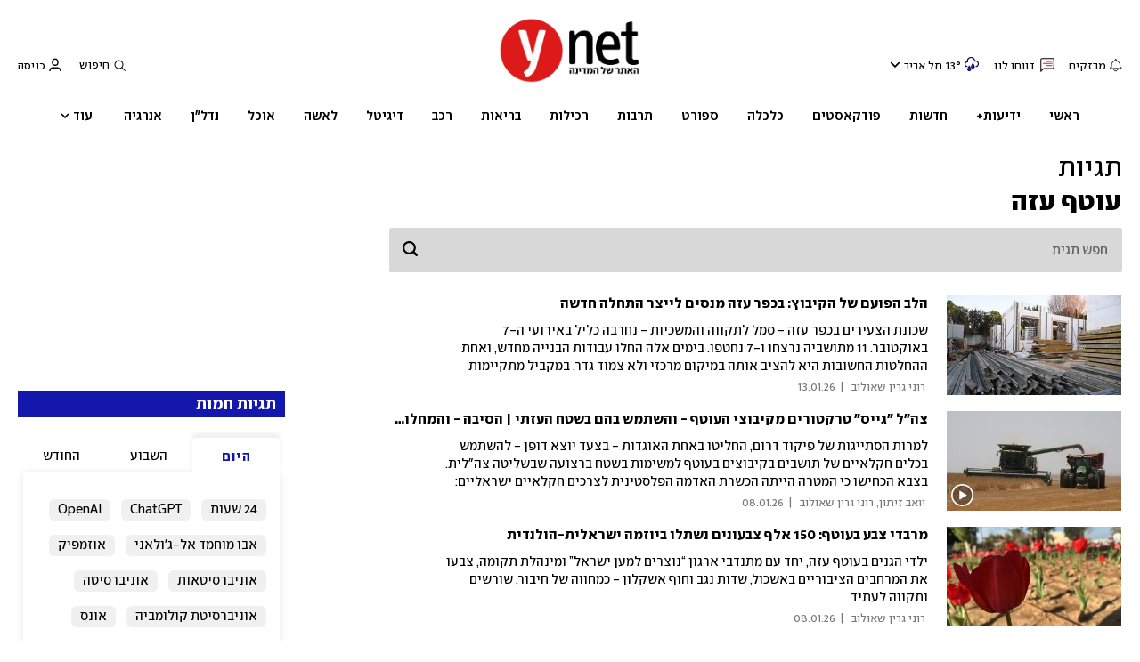

--- FILE ---
content_type: text/html; charset=utf-8
request_url: https://www.ynet.co.il/topics/%D7%A2%D7%95%D7%98%D7%A3_%D7%A2%D7%96%D7%94
body_size: 30521
content:

<!DOCTYPE html>
<!--date generated - 2026-01-18T03:11:49.077989Z-->
<html lang='he' >
<head>
    <meta charset="UTF-8">
    <meta http-equiv="Pragma" content="no-cache"/>
    <title>עוטף עזה</title>
        <meta name="description" content="כנסו וקראו על כל הנושאים שהכי מעניינים אתכם. חדשות חמות , עידכונים ומבזקים. ynet עוטף עזה – מגוון כתבות אודות עוטף עזה באתר"/><link rel='canonical' href='https://www.ynet.co.il/topics/עוטף_עזה'>
        <meta itemprop="name" content="עוטף עזה">
        
        <meta itemprop="description" content="כנסו וקראו על כל הנושאים שהכי מעניינים אתכם. חדשות חמות , עידכונים ומבזקים. ynet עוטף עזה – מגוון כתבות אודות עוטף עזה באתר">
                <meta property="og:type" content="website"/>
                <meta property="og:url" content="https://www.ynet.co.il/category/41232"/>
                <meta property="og:title" content="עוטף עזה"/>
                <meta property="og:description" content="כנסו וקראו על כל הנושאים שהכי מעניינים אתכם. חדשות חמות , עידכונים ומבזקים. ynet עוטף עזה – מגוון כתבות אודות עוטף עזה באתר"/>
                <meta property="og:image" content="https://www.ynet.co.il/images/og/logo/www.ynet.co.il_new.png"/>
                <meta property="og:site_name" content="ynet"/>
            
                <meta name="twitter:card" content="summary_large_image"/>
                <meta name="twitter:url" content="https://www.ynet.co.il/category/41232"/>
                <meta name="twitter:title" content="עוטף עזה"/>
                <meta name="twitter:description" content="כנסו וקראו על כל הנושאים שהכי מעניינים אתכם. חדשות חמות , עידכונים ומבזקים. ynet עוטף עזה – מגוון כתבות אודות עוטף עזה באתר"/>
                <meta name="twitter:image" content="https://www.ynet.co.il/images/og/logo/www.ynet.co.il_new.png"/>
                
                <link rel="dns-prefetch" href="https://securepubads.g.doubleclick.net/">
                <link rel="dns-prefetch" href="https://totalmedia2.ynet.co.il/">
            <meta name="viewport" content="width=device-width, initial-scale=1, minimum-scale=1.0, user-scalable=no">
                <meta name="application-name" content="ynet"/><meta property="publishedPageId" content="62315">
            <meta property="sub-channel-ID" content="7755/41232">
            <meta property="sub-channel-name" content="תגיות/טופיקס">
            <link href="https://ynet-pic1.yit.co.il/Common/frontend/site/prod/ynet.ea4b937e8247563515e04e9d9b7c92e8.css" rel="stylesheet"/>
                <script>
                let Mobversions = (/iphone|ipod|android|blackberry|fennec/).test(navigator.userAgent.toLowerCase());
                if (!Mobversions && document.cookie.match(/loc=([^;]+)/)[1] !== 'IL') {
                let script_optimon = document.createElement("script");
                script_optimon.id = "vad-hb-snippet";
                script_optimon.setAttribute("data-publisher","ynet");
                script_optimon.innerHTML = `!function(){
                    var t,o,a,e=parseFloat(localStorage.getItem("vad_rollout"))
                    ||1;Math.random()<=e&&(window.googletag=window.googletag
                    ||{ cmd: [] },(a=window.googletag).cmd=a.cmd
                    ||[],a.cmd.splice?a.cmd.splice(0,0,function(){
                        a.pubads().disableInitialLoad()}):a.cmd.push(function(){
                            a.pubads().disableInitialLoad()}),
                            e=Date.now(),(t=window.top.document.createElement("script")).type="text/javascript",
                            t.setAttribute("data-publisher","ynet"),
                            t.id="vad-hb-script",
                            t.async=!0,e-=e%864e5,o=parseInt(localStorage.getItem("vad_timestamp"),10)
                            ||e,t.src="//cdn.valuad.cloud/hb/ynet-prod.js?timestamp="+(o<e?e:o),
                            window.top.document.head.appendChild(t),setTimeout(function(){
                                var t;window.googletag=window.googletag||{ cmd: [] },
                                (t=window.googletag).cmd.push(function(){
                                window._vadHb||t.pubads().refresh()})},3e3))}();`;
                let head = document.getElementsByTagName("head")[0];
                head.insertBefore(script_optimon, head.firstChild);
                }
                </script>
             
                  <script async src="https://securepubads.g.doubleclick.net/tag/js/gpt.js"></script>  
                <link rel="shortcut icon" type="image/x-icon" href="https://www.ynet.co.il/images/favicon/favicon_1.ico"/>
                <script>
                    function YitPaywallCallback() {
                        YitPaywall.platform = 'WCM';
                        YitPaywall.freePath = "/category/41232";
                        YitPaywall.premiumPath = "";
                        localStorage.setItem('wcmFreePath',YitPaywall.freePath);
                    }
                </script>
                <script type="text/javascript" src="https://www.ynet.co.il/Common/Api/Scripts/paywall/paywall_new-v3_5_3.js" charset="UTF-8"></script>
                <script>
                    dataLayer = [{ 
                         
                        
                'hostname': 'ynet.co.il',
                'pageName': '/topics/עוטף_עזה',
                'dcPath': '7755.vgnTopics-41232.Topics',
                'contentPageType': 'Subcategory Page',
                'userId': window.YitPaywall && YitPaywall.user && YitPaywall.user.props ? YitPaywall.user.props.userId : '',
                'user_type': window.YitPaywall && YitPaywall.user && YitPaywall.user.props ? (YitPaywall.user.props.user_type || '').toLowerCase() : 'guest',
                'piano_id': window.YitPaywall && YitPaywall.user && YitPaywall.user.props ? YitPaywall.user.props.piano_id : '',
                'display': window.matchMedia('(prefers-color-scheme: dark)').matches ? 'dark_mode' : 'light_mode',
                'channel_name': 'תגיות',
             
                         
                         
                    }];
                </script>
                <script>
                    (function (w, d, s, l, i) {
                        w[l] = w[l] || [];
                        w[l].push({
                            'gtm.start': new Date().getTime(), 
                            event: 'gtm.js'
                        });
                        var f = d.getElementsByTagName(s)[0], j = d.createElement(s), dl = l != 'dataLayer' ? '&l=' + l : '';
                        j.async = true; 
                        j.src = 'https://www.googletagmanager.com/gtm.js?id=' + i + dl;
                        f.parentNode.insertBefore(j, f);
                    })(window, document, 'script', 'dataLayer', 'GTM-K69K2VK');
                </script>
            
            <script>
                function _isMobile() {
                    var isMobile = (/iphone|ipod|android|blackberry|fennec/).test
                    (navigator.userAgent.toLowerCase());
                    return isMobile;
                }

                var isMobile1 = _isMobile();
            </script>
        <script> window.defaultNativeVideoType = "flowplayer"</script>
               <script>
                var dcPath = "7755.vgnTopics-41232.Topics"
                var dcTags = []
                var dcContentID = "41232"
                var browsi_prebid_v3 = ""
                var show_inboard_v3 = ""
                var show_ynet_valuad = ""
                var show_blogs_ads = ""
              </script>
         <script type='text/javascript'>
                                                      var googletag = googletag || {};
                                                      googletag.cmd = googletag.cmd || [];
                                                      </script><script>
                          
                                              if (window.innerWidth >= 767) {
                                                {
                                                    var gen_ban = 'ads.300x250.1';
                                                    var general_banners_divs = gen_ban.split(' ');
                                                    var gen_ban_size = '300x250';
                                                    var general_banners_divs_sizes = gen_ban_size.split(' ');
                                                }
                                              } else if (window.innerWidth <= 767) {} 
                          
                          var page_800 = false;
                          var dcBgColor = 'fff';
                          var dcGeo = '1';
                          var ParentCategory = 'vgnTopics';
                          var dcCG = 'sub';
                          if (document.cookie.indexOf('dcGeoAB') != -1) dcGeo = '2';
                          
                          var dcSite = 'ynt';                                  
                          var dcLoadAds = 1;
                          var Dc_refresh_all = 14;
                          var Dc_refresh_jumbo = 14;
                          var Dc_refresh_ozen = 14;
                          var gptVer= '';
                          var gptCtv= '';
                          var new_gpt = '1';
                          var newMedia = 'True';
                          var browsi_on_gpt = 'False';
                          var browsi_prebid = 'False';
                          var show_truvid_mobile = 'False';
                          var show_truvid_desktop = 'False';
                          var adx_interstitial_mobile = 'False';
                          var amazon_header_bidding = 'False';
                          
                          
                      </script>
                     <script src=//totalmedia2.ynet.co.il/new_gpt/ynet/gpt_script_ynet.js></script>
                      <script  src=//totalmedia2.ynet.co.il/gpt/gpt_templates.js></script>
                  
        <script type="application/ld+json">
            {
    "url": "https://www.ynet.co.il/category/41232",
    "breadcrumb": {
        "@type": "BreadcrumbList",
        "itemListElement": [
            {
                "@type": "ListItem",
                "position": 1,
                "item": {
                    "@type": "WebSite",
                    "@id": "https://www.ynet.co.il/category/7755",
                    "name": "תגיות"
                }
            },
            {
                "@type": "ListItem",
                "position": 2,
                "item": {
                    "@type": "WebSite",
                    "@id": "https://www.ynet.co.il/category/41232",
                    "name": "טופיקס"
                }
            }
        ]
    },
    "@type": "WebPage",
    "name": "עוטף עזה",
    "@context": "http://schema.org",
    "description": "כנסו וקראו על כל הנושאים שהכי מעניינים אתכם. חדשות חמות , עידכונים ומבזקים. ynet עוטף עזה – מגוון כתבות אודות עוטף עזה באתר"
}
        </script>
                <script type="application/ld+json">
                    {
    "url": "https://www.ynet.co.il",
    "sameAs": [
        "https://www.facebook.com/ynetnews/",
        "https://twitter.com/ynetalerts",
        "https://www.linkedin.com/company/ynet",
        "https://he.wikipedia.org/wiki/Ynet",
        "https://plus.google.com/112891305134962825195"
    ],
    "@type": "Organization",
    "name": "ynet",
    "@context": "http://schema.org",
    "logo": "https://www.ynet.co.il/images/ynet_logo.jpg"
}
                </script>
                <script type="text/javascript">
                    window._taboola = window._taboola || [];
                     
                    _taboola.push({'category': 'auto', tracking: 'utm_source=Taboola_internal&utm_medium=organic'});
                    </script>
                <script type="text/javascript" src="https://cdn.taboola.com/libtrc/ynet-ynet-/loader.js" async charset="UTF-8"></script>
            <script>var video_analytics_src = "ynet";var video_ad_iu_mobile = "/6870/ynet/desktop/preroll.video/defult";var video_ad_yncd = "-1";var video_ad_description_url = "https://www.ynet.co.il/category/41232";var video_ad_iu = "/6870/ynet/desktop/preroll.video/defult";</script><script defer type="text/javascript" src="https://ynet-pic1.yit.co.il/Common/frontend/site/prod/vendors-widgets.517f9e40f1da85aafc4b.js"></script><script>var YITSiteWidgets=YITSiteWidgets||[];</script><script defer type="text/javascript" src="https://ynet-pic1.yit.co.il/Common/frontend/site/prod/widgets.c860bcc6c33d254d9084.js"></script>
                        <script src="https://cdn.flowplayer.com/releases/native/3/stable/flowplayer.min.js"></script>
         <link rel="stylesheet" href="https://cdn.flowplayer.com/releases/native/3/stable/style/flowplayer.css" />
          <script src="https://cdn.flowplayer.com/releases/native/3/stable/plugins/ads.min.js"></script>
         <script src="//cdn.flowplayer.com/releases/native/3/stable/plugins/cuepoints.min.js"></script>
         <script src="https://cdn.flowplayer.com/releases/native/3/stable/plugins/ga4.min.js"></script>
         <script src="https://cdn.flowplayer.com/releases/native/3/stable/plugins/keyboard.min.js"></script>
         <script src="https://cdn.flowplayer.com/releases/native/3/stable/plugins/share.min.js"></script>
         <script src="https://cdn.flowplayer.com/releases/native/3/stable/plugins/qsel.min.js"></script>
          <script src="https://cdn.flowplayer.com/releases/native/3/stable/plugins/asel.min.js"></script>
          <script src="https://cdn.flowplayer.com/releases/native/3/stable/plugins/hls.min.js"></script>
          <script src="https://cdn.flowplayer.com/releases/native/3/stable/plugins/float-on-scroll.min.js"></script>
		  <script>window.isGa4=1</script>
<script src="https://cdn.flowplayer.com/releases/native/3/stable/plugins/dash.min.js"></script>
                        <script type="text/javascript" src="https://imasdk.googleapis.com/js/sdkloader/ima3.js"></script>
                        <script src="https://cdn.flowplayer.com/releases/native/translations/flowplayer.lang.he.js"></script> 
                    
<!--wcm pixel 701 -->
<script>                 
    googletag.cmd.push(function () {               
        googletag.pubads().setTargeting('Login_ynetplus', (YitPaywall && YitPaywall.user) ?'yes' : 'no');             
    });            
</script>
<!--wcm pixel 3421 -->
<style> .fp-ad-container .fp-color-text { color: #ffffff; font-weight: 700; line-height: 1.8em; } </style>
<!--wcm pixel 1077 -->
<style>
.INDmagnifier  #ads\.skyscraper,  .INDmagnifier  #ads\.ozen\.right {
display:none !important;
}
.INDmagnifier  #ads\.top, .INDmagnifier  #ads\.sargel {
zoom: 1 !important;
}
</style>
<!--wcm pixel 9382 -->
<script type="text/javascript" src="https://ynet-pic1.yit.co.il/Common/Api/Scripts/jquery-3.6.3.min.js"></script>
<!--wcm pixel 7728 -->
<script>
    document.addEventListener('DOMContentLoaded', function() {
    var sw = screen.width;
    if ( sw>768 && sw<1240 ) {
      const mvp = document.querySelector('meta[name="viewport"]');
        mvp.setAttribute("content","width=1240");
    }
})
    </script>
<!--wcm pixel 11022 -->
<style>
    .flowplayer .fp-title {
        display: none !important;
    }
</style>
<!--wcm pixel 13222 -->
<script async src="https://cdn.taboola.com/webpush/publishers/1070106/taboola-push-sdk.js"></script>

<!--wcm pixel 1421 -->
<style>
.YnetPremiumLogin>.loggedUser >.headerIcon{display:none;}
.YnetPremiumLogin>.loggedUser >span{width:120px;}
.categorySubNavigation ul li.selected a::before {display:none}
.categorySubNavigation ul li.selected a[style] {color:unset ! important}
.categorySubNavigation ul li.selected a[style]:hover { color: #FF0000!important;}
.YnetMultiStripComponenta.multiRows{
    width: calc(100% + 13px);
    margin: 0 -6px 0 -7px;
}
.YnetMultiStripComponenta.multiRows> div {
    margin: 0 6px 0 7px;
}


</style>
<!--wcm pixel 9882 -->
<script>
    window.WCM_POPULARITY_LINK = "https://stats.ynet.co.il/popularity/popularity.php"
</script>

<!--wcm pixel 9749 -->
   <meta name="google-site-verification" content="aVs1GVkIfLRmJiL3DUr64sdtVovFkK_AhftCG-Blq10" />

<!--wcm pixel 9726 -->
<link rel="shortcut icon" type="image/x-icon" href="/images/favicon/favicon_1.ico"/>
<!--wcm pixel 9962 -->
<script> window.analyticsCode = ["G-B0H8ZSFBCE","UA-10772561-46"] </script>
<!--wcm pixel 9802 -->
<script>
(function () {
	if (document.querySelector(".yplus")) return;
	const el = document.createElement("script");
	el.src = "https://upapi.net/pb/ex?w=5693168230072320&uponit=true";
	el.async = true;
	document.head.append(el);
})();
</script>
<!--wcm pixel 10126 -->
<script> window.fpToken = "eyJraWQiOiJ4U2ZXU1BxMWc5S0oiLCJ0eXAiOiJKV1QiLCJhbGciOiJFUzI1NiJ9.eyJjIjoie1wiYWNsXCI6NixcImlkXCI6XCJ4U2ZXU1BxMWc5S0pcIixcImRvbWFpblwiOltcInluZXQuY28uaWxcIl19IiwiaXNzIjoiRmxvd3BsYXllciJ9.79I56Jn993GYmssWK5TM2F_eJ7JX4ts1gK7MxGZ5iAZ2-PDdSBVaDJmTBdvfuO8hgNfIukEq1tVgc7E8qkKHpA"</script>
<!--wcm pixel 17202 -->
<script>
   window.paywall_login_url = "https://www.ynet.co.il/plus/newpaywall/login?redirect=/plus";
</script><script> window.siteID = "ynet"</script><meta property="tagId" content="181">
</head>
<body   class="font-moses">

<!--wcm pixel 3541 -->
<style>
@media only screen and (max-width: 768px) and (orientation: portrait) and (prefers-color-scheme: dark),
 only screen and (max-width: 900px) and (orientation: landscape) and (prefers-color-scheme: dark){
.taboola-general-feed .item-label-href *,
.taboola-general .item-label-href *,
.tbl-feed-container .item-label-href * 
{
color:#fff ! important;
-webkit-text-fill-color:#fff ! important;
}
.trc_rbox_container{
background:#000! important}
}
</style>
<!--wcm pixel 9562 -->
<script>
window.disableAppNativeVideo = true
</script>
<!--wcm pixel 9542 -->
<style>
div.fc-ccpa-root {
    position: fixed !important;
    bottom: 50px !important;
    width: 100% !important;
}
</style>

            <noscript><iframe src="https://www.googletagmanager.com/ns.html?id=GTM-K69K2VK"
            height="0" width="0" style="display:none;visibility:hidden"></iframe></noscript>
        
            <script>
                !function (t, e) {
                    "use strict";
                    var i = "classList", n = function (t, i) {
                        var n = i || {};
                        this.trigger = t, this.rate = n.rate || 500, this.el = e.getElementsByClassName("iframe-lightbox")[0] || "", this.body = this.el ? this.el.getElementsByClassName("body")[0] : "", this.content = this.el ? this.el.getElementsByClassName("content")[0] : "", this.href = t.dataset.src || "", this.paddingBottom = t.dataset.paddingBottom || "", this.onOpened = n.onOpened, this.onIframeLoaded = n.onIframeLoaded, this.onLoaded = n.onLoaded, this.onCreated = n.onCreated, this.onClosed = n.onClosed, this.init()
                    };
                    n.prototype.init = function () {
                        var t = this;
                        this.el || this.create();
                        var e = function (t, e) {
                            var i, n, o, s;
                            return function () {
                                o = this, n = [].slice.call(arguments, 0), s = new Date;
                                var a = function () {
                                    var d = new Date - s;
                                    d < e ? i = setTimeout(a, e - d) : (i = null, t.apply(o, n))
                                };
                                i || (i = setTimeout(a, e))
                            }
                        }(function (e) {
                            e.preventDefault(), t.open()
                        }, this.rate);
                        this.trigger.addEventListener("click", e)
                    }, n.prototype.create = function () {
                        var t = this, n = e.createElement("div");
                        this.el = e.createElement("div"), this.content = e.createElement("div"), this.body = e.createElement("div"), this.el[i].add("iframe-lightbox"), n[i].add("backdrop"), this.content[i].add("content"), this.body[i].add("body"), this.el.appendChild(n), this.content.appendChild(this.body), this.contentHolder = e.createElement("div"), this.contentHolder[i].add("content-holder"), this.contentHolder.appendChild(this.content), this.el.appendChild(this.contentHolder), e.body.appendChild(this.el), n.addEventListener("click", function () {
                            t.close()
                        });
                        var o = function () {
                            t.isOpen() || (t.el[i].remove("is-showing"), t.body.innerHTML = "")
                        };
                        this.el.addEventListener("transitionend", o, !1), this.el.addEventListener("webkitTransitionEnd", o, !1), this.el.addEventListener("mozTransitionEnd", o, !1), this.el.addEventListener("msTransitionEnd", o, !1), this.callCallback(this.onCreated, this)
                    }, n.prototype.loadIframe = function () {
                        var t = this;
                        this.iframeId = "iframe-lightbox" + Date.now(), this.body.innerHTML = '<iframe src="' + this.href + '" name="' + this.iframeId + '" id="' + this.iframeId + '" onload="this.style.opacity=1;" style="opacity:0;border:none;" scrolling="no" webkitallowfullscreen="true" mozallowfullscreen="true" allowfullscreen="true" height="166" frameborder="no"></iframe>', function (n, o) {
                            e.getElementById(n).onload = function () {
                                this.style.opacity = 1, o[i].add("is-loaded"), t.callCallback(t.onIframeLoaded, t), t.callCallback(t.onLoaded, t)
                            }
                        }(this.iframeId, this.body)
                    }, n.prototype.open = function () {
                        this.loadIframe(), this.paddingBottom ? this.content.style.paddingBottom = this.paddingBottom : this.content.removeAttribute("style"), this.el[i].add("is-showing"), this.el[i].add("is-opened"), this.callCallback(this.onOpened, this)
                    }, n.prototype.close = function () {
                        this.el[i].remove("is-opened"), this.body[i].remove("is-loaded"), this.callCallback(this.onClosed, this)
                    }, n.prototype.isOpen = function () {
                        return this.el[i].contains("is-opened")
                    }, n.prototype.callCallback = function (t, e) {
                        "function" == typeof t && t.bind(this)(e)
                    }, t.IframeLightbox = n
                }("undefined" != typeof window ? window : this, document);
            </script>
        
                                         <div id=ads.skyscraper.left style='position:fixed;top:0;left:0;'>
                                         <script type='text/javascript'>
                                             if (navigator.appName != "Microsoft Internet Explorer") {
                                                 if (document.getElementById('ads.skyscraper.left')) {
                                                     document.getElementById('ads.skyscraper.left').style.position = "fixed";
                                                 }
                                             }
                                         
                                         </script>
                                         </div>
                             <div id="ads.sticky" class="sticky" style="position:fixed;bottom:0;"></div>
             <div id=ads.skyscraper style='position:fixed;top:0;right:0;'></div>
             <script type='text/javascript'>
                 if (navigator.appName != "Microsoft Internet Explorer") {
                     if (document.getElementById("ads.skyscraper")) {
                         document.getElementById("ads.skyscraper").style.position = "fixed";
                     }
                 }
             </script>
         <div id="site_container" class="font-moses"><div><div class="hContainer ynet grid1280_2 verundefined"><script>window.dateFormat="dmy", window.timezone="Asia/Jerusalem", window.languageCode ="he-IL"</script><span><span id="SyNPTOy0Yrbe"></span><script>window.YITSiteWidgets.push(['SyNPTOy0Yrbe','SiteAnalyticsInjector',{"analyticsObject":{"dc_path":"","page_title":"טופיקס","cid":"","yid":"","ad_blocker":false,"channel_name":"טופיקס","user_status":0},"mainClassName":"hContainer"}]);</script></span><script>
window.currentPlayingYoutubePlayer = window.currentPlayingYoutubePlayer || null;
window.YoutubeAPIControlller  = {
        _queue: [],
        _isLoaded: false,

        load: function (component) {
            // if the API is loaded just create the player
            if (this._isLoaded) {
                component.createPlayer()
            } else {
                this._queue.push(component)
            }
        },

        loadAPI: function () {
            // load the api
            var tag = document.createElement('script');
            tag.src = "https://www.youtube.com/iframe_api";
            var firstScriptTag = document.getElementsByTagName('script')[0];
            firstScriptTag.parentNode.insertBefore(tag, firstScriptTag);

            var that = this;
            window.onYouTubeIframeAPIReady = function() {
                that._isLoaded = true
                for (let i = that._queue.length; i--;) {
                    that._queue[i].createPlayer()
                }
                that._queue = []
            }
        },
    }
    setTimeout(function(){window.YoutubeAPIControlller.loadAPI()}, 1000);
</script><span><span id="rkrD6d1RKBbe"></span><script>window.YITSiteWidgets.push(['rkrD6d1RKBbe','SiteLinkLightBoxInjector',{}]);</script></span><span><span id="H1UP6O10KBWx"></span><script>window.YITSiteWidgets.push(['H1UP6O10KBWx','SiteScrollToTopButton',{}]);</script></span><div style="width:1280px;direction:ltr;margin:0 auto" class="RelativeElementsContainer site_page_root"><div class="layoutContainer" style="position:relative;min-height:0;padding-bottom:0;width:1240px;margin:0 auto;box-sizing:border-box"><div tabindex="0" class="layoutItem top-ad" style="position:relative;top:0;left:0;margin-bottom:20px"><span class="no-print no-small-vp"><div style="height:100%"><div id="ads.top"></div></div></span></div></div><div class="layoutContainer" style="position:relative;min-height:148px;padding-bottom:0;width:1240px;margin:0 auto;box-sizing:border-box"><div tabindex="0" class="layoutItem ynet-header" style="position:absolute;top:0;left:0;height:133px;width:1240px"><span class="no-small-vp"><div style="height:100%"><span><span id="rJDPpO10YSZl"><div class="YnetHeader light" id="YnetHeader"><button class="accessibiltyFixedBtn" id="INDmenu-btn-fixed" title="אתר נגיש" aria-labelledby="INDbtnTooltip" accessKey="m"></button><div class="headerTop"><div class="rightSideLinks"><a id="HJ00Ppu1AtHbl" href="https://www.ynet.co.il/news/category/184" target="_top"><span class="headerIcon flash" id="flashBell"></span> <span class="flashText">מבזקים</span></a><a id="SJKPpdkCYSZe" href="https://www.ynet.co.il/redmail" target="_top"><span class="headerIcon redMail"></span> <span class="redMailText">דווחו לנו</span></a><div class="WeatherViewInHeader" id="main_header_weather"><div class="weatherimage"></div><div class="weathertempsdiv"></div><div id="headerWeatherSelect" class="headerWeatherSelect"><a href="//www.ynet.co.il/home/0,7340,L-201,00.html" class="selectedCity"></a><div class="menuToggler toOpen"></div></div></div><div class="descriptionWeather"></div></div><div class="logo"><a aria-label="דף הבית" id="BJ9vp00kCtSbg" href="https://www.ynet.co.il/home/0,7340,L-8,00.html" target="_top"><img alt="דף הבית" title="דף הבית" aria-hidden="true" aria-label="Page Logo" src="https://ynet-pic1.yit.co.il/picserver5/wcm_upload/2024/07/09/B1LH3j5DR/new_logo_gif_ynet.gif"/></a></div><div class="leftHeader"><div class="searchArea"><button class="searchBtn">חיפוש</button></div><div class="YnetPianoLogin"></div></div></div><div class="BottomHeaderArea" id="BottomHeaderArea"><div class="mainNav" role="navigation" aria-label="Main Menu" style="border-bottom:1px solid #de1a1a"><div class="navList"><div><a style="color:#000000;--menu-item-color:#000000" id="SJiPadkCtBZg" href="https://www.ynet.co.il/home/0,7340,L-8,00.html" target="_top"><span> ראשי</span></a></div><div><a style="color:#000000;--menu-item-color:#000000" id="BJ3vT00k0tBbg" href="https://www.ynet.co.il/plus" target="_top"><span>ידיעות+</span></a></div><div><a style="color:#000000;--menu-item-color:#000000" id="rJawTOkCFrZe" href="https://www.ynet.co.il/news" target="_top"><span> חדשות</span></a></div><div><a style="color:#000000;--menu-item-color:#000000" id="HkAv600kRYB11x" href="https://p.ynet.co.il/bepo" target="_top"><span>פודקאסטים<br></span></a></div><div><a style="color:#000000;--menu-item-color:#000000" id="Bk1OpOJ0KHWx" href="https://www.ynet.co.il/economy" target="_top"><span> כלכלה</span></a></div><div><a style="color:#000000;--menu-item-color:#000000" id="H1xO6O10KrZl" href="https://www.ynet.co.il/sport" target="_top"><span> ספורט</span></a></div><div><a style="color:#000000;--menu-item-color:#000000" id="rkb006001RFS11l" href="https://www.ynet.co.il/entertainment" target="_top"><span> תרבות</span></a></div><div><a style="color:#000000;--menu-item-color:#000000" id="ByfOpdJAtr11e" href="https://pplus.ynet.co.il/homepage" target="_top"><span>רכילות</span></a></div><div><a style="color:#000000;--menu-item-color:#000000" id="H1mOTuk0FHZx" href="https://www.ynet.co.il/health" target="_top"><span> בריאות</span></a></div><div><a style="color:#000000;--menu-item-color:#000000" id="SJNup00kCKH11l" href="https://www.ynet.co.il/wheels" target="_top"><span> רכב</span></a></div><div><a style="color:#000000;--menu-item-color:#000000" id="rkSOpuJRKS11l" href="https://www.ynet.co.il/digital" target="_top"><span> דיגיטל</span></a></div><div><a style="color:#000000;--menu-item-color:#000000" id="SyLOT00J0tH11x" href="https://www.ynet.co.il/laisha" target="_top"><span>לאשה</span></a></div><div><a style="color:#000000;--menu-item-color:#000000" id="r1v00adJRKHZl" href="https://www.ynet.co.il/food" target="_top"><span> אוכל</span></a></div><div><a style="color:#000000;--menu-item-color:#000000" id="SyudauJAtSbx" href="https://www.ynet.co.il/economy/category/8315" target="_top"><span> נדל"ן</span></a></div><div><a style="color:#000000;--menu-item-color:#000000" id="rJtupdy0KHZg" href="https://www.energya.co.il/" target="_top"><span>אנרגיה&nbsp;</span></a></div></div><div id="wcm_MenuDisplay"><span class="moreBtn" id="wcm_MenuDisplay_moreBtn">עוד<span class="moreIcon toOpen"></span></span></div></div><div class="popUpmenu closed" role="sub-navigation" aria-label="Sub Menu">  <div id="mainAccessibilityButton"><a id="INDmenu-btn" title="אתר נגיש" accessKey="m" aria-labelledby="INDbtnTooltip" role="button"><span class="icon"></span></a></div><div class="linksGroups"><div class="group"><div class="groupTitle">מנויים</div><ul class="groupList"><li><a style="color:#000000" id="SJ5uT00yRYS11g" href="https://www.ynet.co.il/plus" target="_top"><span> ידיעות+</span></a></li><li><a style="color:#000000" id="HJid6OkRKHZe" href="https://www.yedioth.co.il/?externalurl=true" target="_top"><span>ידיעות מנויים</span></a></li></ul></div><div class="group"><div class="groupTitle">ערוצי ynet</div><ul class="groupList"><li><a style="color:#000000" id="r12daOkAFHbe" href="https://www.ynet.co.il/news/247" target="_top"><span> 24/7 כל הכתבות</span></a></li><li><a style="color:#000000" id="S1600aOkRKH11x" href="https://www.ynet.co.il/news/category/184" target="_top"><span> מבזקים</span></a></li><li><a style="color:#000000" id="rkR006d1AtBZe" href="https://www.ynet.co.il/news" target="_top"><span> חדשות</span></a></li><li><a style="color:#000000" id="ByJF6O1Ctr11x" href="https://www.ynet.co.il/news/category/194" target="_top"><span> דעות</span></a></li><li><a style="color:#000000" id="SkgK6uy0tSbe" href="https://www.ynet.co.il/economy" target="_top"><span> כלכלה</span></a></li><li><a style="color:#000000" id="HyZFadJRFHZx" href="https://www.ynet.co.il/sport" target="_top"><span> ספורט</span></a></li><li><a style="color:#000000" id="S1Mtpd1RYrbe" href="https://weather.ynet.co.il/" target="_top"><span>מזג אוויר</span></a></li><li><a style="color:#000000" id="HJQt6uJAYBZe" href="https://www.ynet.co.il/radio" target="_top"><span> פודקאסטים</span></a></li><li><a style="color:#000000" id="rkEtTdyRtBZx" href="https://www.ynet.co.il/entertainment" target="_top"><span> תרבות</span></a></li><li><a style="color:#000000" id="HJrFT001RtB11l" href="https://pplus.ynet.co.il/homepage" target="_top"><span>רכילות Pplus</span></a></li><li><a style="color:#000000" id="HJLYauJRKBZl" href="https://www.ynet.co.il/health" target="_top"><span> בריאות</span></a></li><li><a style="color:#000000" id="rJvKauyAKSbl" href="https://www.ynet.co.il/wheels" target="_top"><span> רכב</span></a></li><li><a style="color:#000000" id="HJOt6dkRYHbe" href="https://www.ynet.co.il/digital" target="_top"><span> דיגיטל</span></a></li><li><a style="color:#000000" id="H1YYpukAKrbe" href="https://www.ynet.co.il/economy/category/5363" target="_top"><span> צרכנות</span></a></li><li><a style="color:#000000" id="Hy5FpO1AYBZx" href="https://www.ynet.co.il/economy/category/8315" target="_top"><span> נדל"ן</span></a></li><li><a style="color:#000000" id="ryjt6OJAYBbl" href="https://www.ynet.co.il/vacation" target="_top"><span> חופש</span></a></li><li><a style="color:#000000" id="ByntTOJAYrZg" href="https://www.ynet.co.il/food" target="_top"><span> אוכל</span></a></li><li><a style="color:#000000" id="S1pKa001RFSZg" href="https://www.ynet.co.il/dating" target="_top"><span> יחסים</span></a></li><li><a style="color:#000000" id="ByRYa00kCtHZl" href="https://www.ynet.co.il/laisha" target="_top"><span>לאשה</span></a></li><li><a style="color:#000000" id="ryy96O1CFS11l" href="https://www.ynet.co.il/judaism" target="_top"><span> יהדות</span></a></li><li><a style="color:#000000" id="rklqT00yRtBZx" href="https://www.ynet.co.il/wellness" target="_top"><span> וולנס</span></a></li><li><a style="color:#000000" id="Skbc6dJAtSZx" href="https://projects.ynet.co.il/product/ynet-creative-studio2" target="_top"><span>פרויקטים מיוחדים</span></a></li><li><a style="color:#000000" id="HyM5TO10Krbg" href="https://www.ynet.co.il/environment-science" target="_top"><span> סביבה ומדע</span></a></li><li><a style="color:#000000" id="r1mqauJ0Frbe" href="https://www.ynet.co.il/activism" target="_top"><span> מעורבות</span></a></li><li><a style="color:#000000" id="Sy4qTukAYB11e" href="https://www.ynet.co.il/fashion" target="_top"><span>אופנה</span></a></li><li><a style="color:#000000" id="r1Hq6uyCFH11e" href="https://www.ynet.co.il/architecture" target="_top"><span>עיצוב ואדריכלות</span></a></li></ul></div><div class="group"><div class="groupTitle">ערוצים נוספים</div><ul class="groupList"><li><a style="color:#000000" id="HkLcaOJRFB11x" href="https://www.ynet.co.il/weather" target="_top"><span>מזג אוויר</span></a></li><li><a style="color:#000000" id="HJvcp00J0YrWg" href="https://www.ynet.co.il/category/40552" target="_top"><span> שיתופי פעולה</span></a></li><li><a style="color:#000000" id="HJu56uy0YSWx" href="https://z.ynet.co.il/mshort/commerce/2018/musafimspecial" target="_top"><span>מוספים</span></a></li><li><a style="color:#000000" id="SkKcpuJCYS11g" href="https://www.alljobs.co.il/?utm_source=ynet&amp;utm_medium=cooperation&amp;utm_campaign=Banana" target="_top"><span>Alljobs דרושים</span></a></li><li><a style="color:#000000" id="BJq5p00y0KB11g" href="https://www.ynet.co.il/activism/category/36572" target="_top"><span> ועידות וכנסים</span></a></li><li><a style="color:#000000" id="BJi9puJ0Yr11e" href="https://www.ynet.co.il/capital" target="_top"><span> קפיטל</span></a></li><li><a style="color:#000000" id="H12qadJAYHWx" href="https://www.ynet.co.il/activism/israel2048" target="_top"><span> ישראל 2048</span></a></li><li><a style="color:#000000" id="B1pqTOJAKB11g" href="https://www.energya.co.il/" target="_top"><span>אנרגיה&nbsp;</span></a></li></ul></div><div class="group"><div class="groupTitle">אתרים נוספים</div><ul class="groupList"><li><a style="color:#000000" id="SJRqTd1RKHbx" href="https://www.ynetnews.com/category/3083" target="_top"><span>ynet Global</span></a></li><li><a style="color:#000000" id="HJJjp00kAFBbl" href="https://www.calcalist.co.il/home/0,7340,L-8,00.html" target="_top"><span>כלכליסט</span></a></li><li><a style="color:#000000" id="Sylop00yCFHbe" href="https://www.vesty.co.il/" target="_top"><span>vesty</span></a></li><li><a style="color:#000000" id="BybiaOyCKH11e" href="https://www.mynet.co.il/" target="_top"><span>mynet</span></a></li><li><a style="color:#000000" id="rkzipdJRYBbe" href="https://www.ynet.co.il/games" target="_top"><span> משחקים</span></a></li><li><a style="color:#000000" id="r1mopOkCKHZl" href="https://getpackage.com/?utm_source=ynet&amp;utm_medium=website&amp;utm_campaign=menu" target="_top"><span>GetPackage</span></a></li></ul></div><div class="group"><div class="groupTitle">יצירת קשר</div><ul class="groupList"><li><a style="color:#000000" id="SJ4sTd1AYBWx" href="https://www.ynet.co.il/article/rkskixybt" target="_top"><span>צור קשר</span></a></li><li><a style="color:#000000" id="SyroadJCKHbe" href="https://www.ynet.co.il/article/h1oypwysn" target="_top"><span>מדיניות פרטיות</span></a></li><li><a style="color:#000000" id="ryLjaOJAFrZg" href="https://www.ynet.co.il/article/bkswwa3sn" target="_top"><span>תנאי שימוש</span></a></li><li><a style="color:#000000" id="H1PsTOkCYSbl" href="https://www.ynet.co.il/home/0,7340,L-4080,00.html" target="_top"><span>מפת האתר</span></a></li></ul></div></div><div class="followUsLinks"><div class="followUs">אנחנו גם כאן, עקבו אחרינו</div><div class="mediaLinks"><a href="//twitter.com/ynetalerts?ref_src=twsrc%5Egoogle%7Ctwcamp%5Eserp%7Ctwgr%5Eauthor" class="mediaIcon linkToTw" target="_blank"></a><a href="//www.facebook.com/ynetnews/" class="mediaIcon linkToFb" target="_blank"></a><a href="//www.instagram.com/ynetgram/" class="mediaIcon linkToInst" target="_blank"></a><a href="//www.youtube.com/channel/UCpSSzrovhI4fA2PQNItecUA" class="mediaIcon linkToYtube" target="_blank"></a><a class="mediaIcon linkToTiktok" target="_blank"></a></div></div></div></div></div></span><script>window.YITSiteWidgets.push(['rJDPpO10YSZl','SiteYnetHeaderComponenta',{"mainNavItems":[{"title":" ראשי","link":"https://www.ynet.co.il/home/0,7340,L-8,00.html","linkTarget":{"lightBoxWidth":803,"lightBoxHeight":700,"lightBoxOpacity":70,"lightBoxBgColor":"#000000","linkOpenType":"same"},"color":"#ffffff","isSelected":false},{"title":"ידיעות+","link":"https://www.ynet.co.il/plus","linkTarget":{"lightBoxWidth":803,"lightBoxHeight":700,"lightBoxOpacity":70,"lightBoxBgColor":"#000000","linkOpenType":"same"},"color":"#ffffff","isSelected":false},{"title":" חדשות","link":"https://www.ynet.co.il/news","linkTarget":{"lightBoxWidth":803,"lightBoxHeight":700,"lightBoxOpacity":70,"lightBoxBgColor":"#000000","linkOpenType":"same"},"color":"#ffffff","isSelected":false},{"title":"פודקאסטים<br>","link":"https://p.ynet.co.il/bepo","linkTarget":{"lightBoxWidth":803,"lightBoxHeight":700,"lightBoxOpacity":70,"lightBoxBgColor":"#000000","linkOpenType":"same"},"color":"#ffffff","isSelected":false},{"title":" כלכלה","link":"https://www.ynet.co.il/economy","linkTarget":{"lightBoxWidth":803,"lightBoxHeight":700,"lightBoxOpacity":70,"lightBoxBgColor":"#000000","linkOpenType":"same"},"color":"#ffffff","isSelected":false},{"title":" ספורט","link":"https://www.ynet.co.il/sport","linkTarget":{"lightBoxWidth":803,"lightBoxHeight":700,"lightBoxOpacity":70,"lightBoxBgColor":"#000000","linkOpenType":"same"},"color":"#ffffff","isSelected":false},{"title":" תרבות","link":"https://www.ynet.co.il/entertainment","linkTarget":{"lightBoxWidth":803,"lightBoxHeight":700,"lightBoxOpacity":70,"lightBoxBgColor":"#000000","linkOpenType":"same"},"color":"#ffffff","isSelected":false},{"title":"רכילות","link":"https://pplus.ynet.co.il/homepage","linkTarget":{"lightBoxWidth":803,"lightBoxHeight":700,"lightBoxOpacity":70,"lightBoxBgColor":"#000000","linkOpenType":"same"},"color":"#ffffff","isSelected":false},{"title":" בריאות","link":"https://www.ynet.co.il/health","linkTarget":{"lightBoxWidth":803,"lightBoxHeight":700,"lightBoxOpacity":70,"lightBoxBgColor":"#000000","linkOpenType":"same"},"color":"#ffffff","isSelected":false},{"title":" רכב","link":"https://www.ynet.co.il/wheels","linkTarget":{"lightBoxWidth":803,"lightBoxHeight":700,"lightBoxOpacity":70,"lightBoxBgColor":"#000000","linkOpenType":"same"},"color":"#ffffff","isSelected":false},{"title":" דיגיטל","link":"https://www.ynet.co.il/digital","linkTarget":{"lightBoxWidth":803,"lightBoxHeight":700,"lightBoxOpacity":70,"lightBoxBgColor":"#000000","linkOpenType":"same"},"color":"#ffffff","isSelected":false},{"title":"לאשה","link":"https://www.ynet.co.il/laisha","linkTarget":{"lightBoxWidth":803,"lightBoxHeight":700,"lightBoxOpacity":70,"lightBoxBgColor":"#000000","linkOpenType":"same"},"color":"#ffffff","isSelected":false},{"title":" אוכל","link":"https://www.ynet.co.il/food","linkTarget":{"lightBoxWidth":803,"lightBoxHeight":700,"lightBoxOpacity":70,"lightBoxBgColor":"#000000","linkOpenType":"same"},"color":"#ffffff","isSelected":false},{"title":" נדל\"ן","link":"https://www.ynet.co.il/economy/category/8315","linkTarget":{"lightBoxWidth":803,"lightBoxHeight":700,"lightBoxOpacity":70,"lightBoxBgColor":"#000000","linkOpenType":"same"},"color":"#ffffff","isSelected":false},{"title":"אנרגיה&nbsp;","link":"https://www.energya.co.il/","linkTarget":{"lightBoxWidth":803,"lightBoxHeight":700,"lightBoxOpacity":70,"lightBoxBgColor":"#000000","linkOpenType":"same"},"color":"#ffffff","isSelected":false}],"displayType":"light","tabBgColor":"#de1a1a","groupsWithItems":[{"groupId":"HkCwOXzQLX00","groupName":"מנויים","items":[{"title":" ידיעות+","link":"https://www.ynet.co.il/plus","linkTarget":{"lightBoxWidth":803,"lightBoxHeight":700,"lightBoxOpacity":70,"lightBoxBgColor":"#000000","linkOpenType":"same"},"color":"#000000"},{"title":"ידיעות מנויים","link":"https://www.yedioth.co.il/?externalurl=true","linkTarget":{"lightBoxWidth":803,"lightBoxHeight":700,"lightBoxOpacity":70,"lightBoxBgColor":"#000000","linkOpenType":"same"},"color":"#000000"}]},{"groupId":"S1XazQI7u","groupName":"ערוצי ynet","items":[{"title":" 24/7 כל הכתבות","link":"https://www.ynet.co.il/news/247","linkTarget":{"lightBoxWidth":803,"lightBoxHeight":700,"lightBoxOpacity":70,"lightBoxBgColor":"#000000","linkOpenType":"same"},"color":"#000000"},{"title":" מבזקים","link":"https://www.ynet.co.il/news/category/184","linkTarget":{"lightBoxWidth":803,"lightBoxHeight":700,"lightBoxOpacity":70,"lightBoxBgColor":"#000000","linkOpenType":"same"},"color":"#000000"},{"title":" חדשות","link":"https://www.ynet.co.il/news","linkTarget":{"lightBoxWidth":803,"lightBoxHeight":700,"lightBoxOpacity":70,"lightBoxBgColor":"#000000","linkOpenType":"same"},"color":"#000000"},{"title":" דעות","link":"https://www.ynet.co.il/news/category/194","linkTarget":{"lightBoxWidth":803,"lightBoxHeight":700,"lightBoxOpacity":70,"lightBoxBgColor":"#000000","linkOpenType":"same"},"color":"#000000"},{"title":" כלכלה","link":"https://www.ynet.co.il/economy","linkTarget":{"lightBoxWidth":803,"lightBoxHeight":700,"lightBoxOpacity":70,"lightBoxBgColor":"#000000","linkOpenType":"same"},"color":"#000000"},{"title":" ספורט","link":"https://www.ynet.co.il/sport","linkTarget":{"lightBoxWidth":803,"lightBoxHeight":700,"lightBoxOpacity":70,"lightBoxBgColor":"#000000","linkOpenType":"same"},"color":"#000000"},{"title":"מזג אוויר","link":"https://weather.ynet.co.il/","linkTarget":{"lightBoxWidth":803,"lightBoxHeight":700,"lightBoxOpacity":70,"lightBoxBgColor":"#000000","linkOpenType":"same"},"color":"#000000"},{"title":" פודקאסטים","link":"https://www.ynet.co.il/radio","linkTarget":{"lightBoxWidth":803,"lightBoxHeight":700,"lightBoxOpacity":70,"lightBoxBgColor":"#000000","linkOpenType":"same"},"color":"#000000"},{"title":" תרבות","link":"https://www.ynet.co.il/entertainment","linkTarget":{"lightBoxWidth":803,"lightBoxHeight":700,"lightBoxOpacity":70,"lightBoxBgColor":"#000000","linkOpenType":"same"},"color":"#000000"},{"title":"רכילות Pplus","link":"https://pplus.ynet.co.il/homepage","linkTarget":{"lightBoxWidth":803,"lightBoxHeight":700,"lightBoxOpacity":70,"lightBoxBgColor":"#000000","linkOpenType":"same"},"color":"#000000"},{"title":" בריאות","link":"https://www.ynet.co.il/health","linkTarget":{"lightBoxWidth":803,"lightBoxHeight":700,"lightBoxOpacity":70,"lightBoxBgColor":"#000000","linkOpenType":"same"},"color":"#000000"},{"title":" רכב","link":"https://www.ynet.co.il/wheels","linkTarget":{"lightBoxWidth":803,"lightBoxHeight":700,"lightBoxOpacity":70,"lightBoxBgColor":"#000000","linkOpenType":"same"},"color":"#000000"},{"title":" דיגיטל","link":"https://www.ynet.co.il/digital","linkTarget":{"lightBoxWidth":803,"lightBoxHeight":700,"lightBoxOpacity":70,"lightBoxBgColor":"#000000","linkOpenType":"same"},"color":"#000000"},{"title":" צרכנות","link":"https://www.ynet.co.il/economy/category/5363","linkTarget":{"lightBoxWidth":803,"lightBoxHeight":700,"lightBoxOpacity":70,"lightBoxBgColor":"#000000","linkOpenType":"same"},"color":"#000000"},{"title":" נדל\"ן","link":"https://www.ynet.co.il/economy/category/8315","linkTarget":{"lightBoxWidth":803,"lightBoxHeight":700,"lightBoxOpacity":70,"lightBoxBgColor":"#000000","linkOpenType":"same"},"color":"#000000"},{"title":" חופש","link":"https://www.ynet.co.il/vacation","linkTarget":{"lightBoxWidth":803,"lightBoxHeight":700,"lightBoxOpacity":70,"lightBoxBgColor":"#000000","linkOpenType":"same"},"color":"#000000"},{"title":" אוכל","link":"https://www.ynet.co.il/food","linkTarget":{"lightBoxWidth":803,"lightBoxHeight":700,"lightBoxOpacity":70,"lightBoxBgColor":"#000000","linkOpenType":"same"},"color":"#000000"},{"title":" יחסים","link":"https://www.ynet.co.il/dating","linkTarget":{"lightBoxWidth":803,"lightBoxHeight":700,"lightBoxOpacity":70,"lightBoxBgColor":"#000000","linkOpenType":"same"},"color":"#000000"},{"title":"לאשה","link":"https://www.ynet.co.il/laisha","linkTarget":{"lightBoxWidth":803,"lightBoxHeight":700,"lightBoxOpacity":70,"lightBoxBgColor":"#000000","linkOpenType":"same"},"color":"#000000"},{"title":" יהדות","link":"https://www.ynet.co.il/judaism","linkTarget":{"lightBoxWidth":803,"lightBoxHeight":700,"lightBoxOpacity":70,"lightBoxBgColor":"#000000","linkOpenType":"same"},"color":"#000000"},{"title":" וולנס","link":"https://www.ynet.co.il/wellness","linkTarget":{"lightBoxWidth":803,"lightBoxHeight":700,"lightBoxOpacity":70,"lightBoxBgColor":"#000000","linkOpenType":"same"},"color":"#000000"},{"title":"פרויקטים מיוחדים","link":"https://projects.ynet.co.il/product/ynet-creative-studio2","linkTarget":{"lightBoxWidth":803,"lightBoxHeight":700,"lightBoxOpacity":70,"lightBoxBgColor":"#000000","linkOpenType":"same"},"color":"#000000"},{"title":" סביבה ומדע","link":"https://www.ynet.co.il/environment-science","linkTarget":{"lightBoxWidth":803,"lightBoxHeight":700,"lightBoxOpacity":70,"lightBoxBgColor":"#000000","linkOpenType":"same"},"color":"#000000"},{"title":" מעורבות","link":"https://www.ynet.co.il/activism","linkTarget":{"lightBoxWidth":803,"lightBoxHeight":700,"lightBoxOpacity":70,"lightBoxBgColor":"#000000","linkOpenType":"same"},"color":"#000000"},{"title":"אופנה","link":"https://www.ynet.co.il/fashion","linkTarget":{"lightBoxWidth":803,"lightBoxHeight":700,"lightBoxOpacity":70,"lightBoxBgColor":"#000000","linkOpenType":"same"},"color":"#000000"},{"title":"עיצוב ואדריכלות","link":"https://www.ynet.co.il/architecture","linkTarget":{"lightBoxWidth":803,"lightBoxHeight":700,"lightBoxOpacity":70,"lightBoxBgColor":"#000000","linkOpenType":"same"},"color":"#000000"}]},{"groupId":"HyupzXUQO","groupName":"ערוצים נוספים","items":[{"title":"מזג אוויר","link":"https://www.ynet.co.il/weather","linkTarget":{"lightBoxWidth":803,"lightBoxHeight":700,"lightBoxOpacity":70,"lightBoxBgColor":"#000000","linkOpenType":"same"},"color":"#000000"},{"title":" שיתופי פעולה","link":"https://www.ynet.co.il/category/40552","linkTarget":{"lightBoxWidth":803,"lightBoxHeight":700,"lightBoxOpacity":70,"lightBoxBgColor":"#000000","linkOpenType":"same"},"color":"#000000"},{"title":"מוספים","link":"https://z.ynet.co.il/mshort/commerce/2018/musafimspecial","linkTarget":{"lightBoxWidth":803,"lightBoxHeight":700,"lightBoxOpacity":70,"lightBoxBgColor":"#000000","linkOpenType":"same"},"color":"#000000"},{"title":"Alljobs דרושים","link":"https://www.alljobs.co.il/?utm_source=ynet&utm_medium=cooperation&utm_campaign=Banana","linkTarget":{"lightBoxWidth":803,"lightBoxHeight":700,"lightBoxOpacity":70,"lightBoxBgColor":"#000000","linkOpenType":"same"},"color":"#000000"},{"title":" ועידות וכנסים","link":"https://www.ynet.co.il/activism/category/36572","linkTarget":{"lightBoxWidth":803,"lightBoxHeight":700,"lightBoxOpacity":70,"lightBoxBgColor":"#000000","linkOpenType":"same"},"color":"#000000"},{"title":" קפיטל","link":"https://www.ynet.co.il/capital","linkTarget":{"lightBoxWidth":803,"lightBoxHeight":700,"lightBoxOpacity":70,"lightBoxBgColor":"#000000","linkOpenType":"same"},"color":"#000000"},{"title":" ישראל 2048","link":"https://www.ynet.co.il/activism/israel2048","linkTarget":{"lightBoxWidth":803,"lightBoxHeight":700,"lightBoxOpacity":70,"lightBoxBgColor":"#000000","linkOpenType":"same"},"color":"#000000"},{"title":"אנרגיה&nbsp;","link":"https://www.energya.co.il/","linkTarget":{"lightBoxWidth":803,"lightBoxHeight":700,"lightBoxOpacity":70,"lightBoxBgColor":"#000000","linkOpenType":"same"},"color":"#000000"}]},{"groupId":"HJTTMXL7u","groupName":"אתרים נוספים","items":[{"title":"ynet Global","link":"https://www.ynetnews.com/category/3083","linkTarget":{"lightBoxWidth":803,"lightBoxHeight":700,"lightBoxOpacity":70,"lightBoxBgColor":"#000000","linkOpenType":"same"},"color":"#000000"},{"title":"כלכליסט","link":"https://www.calcalist.co.il/home/0,7340,L-8,00.html","linkTarget":{"lightBoxWidth":803,"lightBoxHeight":700,"lightBoxOpacity":70,"lightBoxBgColor":"#000000","linkOpenType":"same"},"color":"#000000"},{"title":"vesty","link":"https://www.vesty.co.il/","linkTarget":{"lightBoxWidth":803,"lightBoxHeight":700,"lightBoxOpacity":70,"lightBoxBgColor":"#000000","linkOpenType":"same"},"color":"#000000"},{"title":"mynet","link":"https://www.mynet.co.il/","linkTarget":{"lightBoxWidth":803,"lightBoxHeight":700,"lightBoxOpacity":70,"lightBoxBgColor":"#000000","linkOpenType":"same"},"color":"#000000"},{"title":" משחקים","link":"https://www.ynet.co.il/games","linkTarget":{"lightBoxWidth":803,"lightBoxHeight":700,"lightBoxOpacity":70,"lightBoxBgColor":"#000000","linkOpenType":"same"},"color":"#000000"},{"title":"GetPackage","link":"https://getpackage.com/?utm_source=ynet&utm_medium=website&utm_campaign=menu","linkTarget":{"lightBoxWidth":803,"lightBoxHeight":700,"lightBoxOpacity":70,"lightBoxBgColor":"#000000","linkOpenType":"same"},"color":"#000000"}]},{"groupId":"SJrCGXUmu","groupName":"יצירת קשר","items":[{"title":"צור קשר","link":"https://www.ynet.co.il/article/rkskixybt","linkTarget":{"lightBoxWidth":803,"lightBoxHeight":700,"lightBoxOpacity":70,"lightBoxBgColor":"#000000","linkOpenType":"same"},"color":"#000000"},{"title":"מדיניות פרטיות","link":"https://www.ynet.co.il/article/h1oypwysn","linkTarget":{"lightBoxWidth":803,"lightBoxHeight":700,"lightBoxOpacity":70,"lightBoxBgColor":"#000000","linkOpenType":"same"},"color":"#000000"},{"title":"תנאי שימוש","link":"https://www.ynet.co.il/article/bkswwa3sn","linkTarget":{"lightBoxWidth":803,"lightBoxHeight":700,"lightBoxOpacity":70,"lightBoxBgColor":"#000000","linkOpenType":"same"},"color":"#000000"},{"title":"מפת האתר","link":"https://www.ynet.co.il/home/0,7340,L-4080,00.html","linkTarget":{"lightBoxWidth":803,"lightBoxHeight":700,"lightBoxOpacity":70,"lightBoxBgColor":"#000000","linkOpenType":"same"},"color":"#000000"}]}],"flashPageLink":"https://www.ynet.co.il/news/category/184","flashLinkTarget":{"lightBoxWidth":803,"lightBoxHeight":700,"lightBoxOpacity":70,"lightBoxBgColor":"#000000","linkOpenType":"same"},"redMailLink":"https://www.ynet.co.il/redmail","mailLinkTarget":{"lightBoxWidth":803,"lightBoxHeight":700,"lightBoxOpacity":70,"lightBoxBgColor":"#000000","linkOpenType":"same"},"logoData":{"isManual":false,"url":"https://ynet-pic1.yit.co.il/picserver5/wcm_upload/2024/07/09/B1LH3j5DR/new_logo_gif_ynet.gif","mediaTitle":"דף הבית","link":"https://www.ynet.co.il/home/0,7340,L-8,00.html","linkTarget":{"lightBoxWidth":803,"lightBoxHeight":700,"lightBoxOpacity":70,"lightBoxBgColor":"#000000","linkOpenType":"same"}},"promoText":"חודש ראשון ב- 5.90 ₪ ","promoLink":"https://premium.ynet.co.il/Web/Register#/campaigns","yplusLink":"https://www.ynet.co.il/plus","followUsText":"אנחנו גם כאן, עקבו אחרינו","followUsLink":"https://ynetads-10fd1.firebaseapp.com/","folowUsLinkTarget":{"lightBoxWidth":803,"lightBoxHeight":700,"lightBoxOpacity":70,"lightBoxBgColor":"#000000","linkOpenType":"new"},"linkToInst":"//www.instagram.com/ynetgram/","linkToFb":"//www.facebook.com/ynetnews/","linkToTw":"//twitter.com/ynetalerts?ref_src=twsrc%5Egoogle%7Ctwcamp%5Eserp%7Ctwgr%5Eauthor","linkToYtube":"//www.youtube.com/channel/UCpSSzrovhI4fA2PQNItecUA","enableSticky":true,"ynetSearchPageLink":"https://www.ynet.co.il/category/3340","commercialBtnTitle":"","commercialLinksList":[{"title":"פרסמו אצלנו","link":"https://ynetads-10fd1.firebaseapp.com/","linkTarget":{"lightBoxWidth":803,"lightBoxHeight":700,"lightBoxOpacity":70,"lightBoxBgColor":"#000000","linkOpenType":"new"}}],"ynetPlusMenuItems":[{"title":" כתבות ידיעות+","link":{"type":"CATEGORY","link":{"description":" פלוס","isSeriesVOD":false,"id":"304","publishedLink":"https://www.ynet.co.il/plus"}},"linkTarget":{"lightBoxWidth":803,"lightBoxHeight":700,"lightBoxOpacity":70,"lightBoxBgColor":"#000000","linkOpenType":"same"},"userType":"REGISTERED"},{"title":"שירות לקוחות","link":{"type":"EXTERNAL_URL","link":{"description":"https://www.ynet.co.il/plus/newpaywall/contactus","id":"https://www.ynet.co.il/plus/newpaywall/contactus","publishedLink":"https://www.ynet.co.il/plus/newpaywall/contactus"}},"linkTarget":{"lightBoxWidth":803,"lightBoxHeight":700,"lightBoxOpacity":70,"lightBoxBgColor":"#000000","linkOpenType":"same"},"userType":"REGISTERED"},{"title":"ניהול חשבון<br>","link":{"type":"EXTERNAL_URL","link":{"description":"https://www.ynet.co.il/plus/newpaywall/myaccount","id":"https://www.ynet.co.il/plus/newpaywall/myaccount","publishedLink":"https://www.ynet.co.il/plus/newpaywall/myaccount"}},"linkTarget":{"lightBoxWidth":803,"lightBoxHeight":700,"lightBoxOpacity":70,"lightBoxBgColor":"#000000","linkOpenType":"same"},"userType":"REGISTERED"}],"domain":"https://www.ynet.co.il"}]);</script></span></div></span></div></div><div class="layoutContainer" style="position:relative;min-height:1878px;padding-bottom:0;width:1240px;margin:0 auto;box-sizing:border-box"><div tabindex="0" class="layoutItem banner" style="position:absolute;top:1px;left:0;height:250px;width:300px"><span class="no-print no-small-vp"><div style="height:100%"><div id="ads.300x250.1" data-banner="ads.300x250.1, 300x250"></div></div></span></div><div tabindex="0" class="layoutItem tags-page-title-1280" style="position:absolute;top:1px;left:417px;height:72px;width:823px"><div class="TagsPageTitleComponenta wrapper"><span class="fixedLabel">תגיות</span><h2 class="TagsPageTitle">עוטף עזה</h2></div></div><div tabindex="0" class="layoutItem tags-search" style="position:absolute;top:88px;left:417px;height:60px;width:823px"><div style="height:"><span><span id="rJdsp00yCYHbx"><div class="TagSearchComponenta "><div id="search_tag" class="search-field"><input type="text" id="TagSuggest" autoComplete="off" placeholder="חפש תגית" dir="rtl"/><span class="searchIcon"></span></div></div></span><script>window.YITSiteWidgets.push(['rJdsp00yCYHbx','TagsSearchComponenta',{"isLTR":false,"languageCode":"he-IL","searchToShow":"0"}]);</script></span></div></div><div tabindex="0" class="layoutItem tags-page-main-1280" style="position:absolute;top:163px;left:417px;height:1700px;width:823px"><div style="height:"><div style="height:100%"><div class="MultiArticleComponenta ArticleHeadlinesAuto TagPageComponenta" height="1500"><div class="slotContentDiv" style="height:1430px"><div class="slotsContent "><div class="slotList"><div class="slotView"><span> <a href="https://www.ynet.co.il/economy/article/yokra14644475"><div class="imageView"><img src="https://ynet-pic1.yit.co.il/cdn-cgi/image/format=auto/picserver6/crop_images/2026/01/13/ByC9LLmB11e/ByC9LLmB11e_0_49_1280_720_0_medium.jpg" width="196" height="112" alt="עבודות השיקם בכפר עזה" aria-hidden="false" title="עבודות השיקם בכפר עזה (צילום: הרצל יוסף) "/></div></a></span><div class="textDiv"><div class="slotTitle" style="color:#000000"><a href="https://www.ynet.co.il/economy/article/yokra14644475" style="color:#000000"> הלב הפועם של הקיבוץ: בכפר עזה מנסים לייצר התחלה חדשה </a></div><div style="color:#000000" class="slotSubTitle"><a href="https://www.ynet.co.il/economy/article/yokra14644475" style="color:#000000"> שכונת הצעירים בכפר עזה - סמל לתקווה והמשכיות - נחרבה כליל באירועי ה-7 באוקטובר. 11 מתושביה נרצחו ו-7 נחטפו. בימים אלה החלו עבודות הבנייה מחדש, ואחת ההחלטות החשובות היא להציב אותה במיקום מרכזי ולא צמוד גדר. במקביל מתקיימות פגישות עם  משפחות הקיבוץ כדי לברר מה ישכנע אותן לחזור </a></div><div class="moreDetails"><span class="authorInfo"> רוני גרין שאולוב </span><span class="commaView"> | </span><span class="dateView"> 13.01.26 </span></div></div></div><div class="slotView"><span> <a href="https://www.ynet.co.il/news/article/h1m05b6vbx#autoplay"><div class="imageView"><img src="https://ynet-pic1.yit.co.il/cdn-cgi/image/format=auto/picserver6/crop_images/2015/05/21/6065877/6065877_0_132_1440_811_0_medium.jpg" width="196" height="112" alt="" aria-hidden="false" title="ניר בן זקן"/><div class="videoIcon medium" data-tb-video="true"><span class="icon"></span></div></div></a></span><div class="textDiv"><div class="slotTitle" style="color:#000000"><a href="https://www.ynet.co.il/news/article/h1m05b6vbx#autoplay" style="color:#000000">  צה&quot;ל &quot;גייס&quot; טרקטורים מקיבוצי העוטף - והשתמש בהם בשטח העזתי | הסיבה - והמחלוקת </a></div><div style="color:#000000" class="slotSubTitle"><a href="https://www.ynet.co.il/news/article/h1m05b6vbx#autoplay" style="color:#000000"> למרות הסתייגות של פיקוד דרום, החליטו באחת האוגדות - בצעד יוצא דופן - להשתמש בכלים חקלאיים של תושבים בקיבוצים בעוטף למשימות בשטח ברצועה שבשליטה צה&quot;לית. בצבא הכחישו כי המטרה הייתה הכשרת האדמה הפלסטינית לצרכים חקלאיים ישראליים: &quot;הוצאנו צמחייה ושיטחנו את הקרקע&quot;  </a></div><div class="moreDetails"><span class="authorInfo"> יואב זיתון, רוני גרין שאולוב </span><span class="commaView"> | </span><span class="dateView"> 08.01.26 </span></div></div></div><div class="slotView"><span> <a href="https://www.ynet.co.il/environment-science/article/yokra14639488"><div class="imageView"><img src="https://ynet-pic1.yit.co.il/cdn-cgi/image/format=auto/picserver6/crop_images/2026/01/08/S1xVJVTnNWg/S1xVJVTnNWg_0_0_1280_720_0_medium.jpg" width="196" height="112" alt="   " aria-hidden="false" title="      "/></div></a></span><div class="textDiv"><div class="slotTitle" style="color:#000000"><a href="https://www.ynet.co.il/environment-science/article/yokra14639488" style="color:#000000"> מרבדי צבע בעוטף: 150 אלף צבעונים נשתלו ביוזמה ישראלית-הולנדית </a></div><div style="color:#000000" class="slotSubTitle"><a href="https://www.ynet.co.il/environment-science/article/yokra14639488" style="color:#000000"> ילדי הגנים בעוטף עזה, יחד עם מתנדבי ארגון “נוצרים למען ישראל” ומינהלת תקומה, צבעו את המרחבים הציבוריים באשכול, שדות נגב וחוף אשקלון - כמחווה של חיבור, שורשים ותקווה לעתיד </a></div><div class="moreDetails"><span class="authorInfo"> רוני גרין שאולוב </span><span class="commaView"> | </span><span class="dateView"> 08.01.26 </span></div></div></div><div class="slotView"><span> <a href="https://www.ynet.co.il/news/120andone/article/hk0vpk9vzg#autoplay"><div class="imageView"><img src="https://ynet-pic1.yit.co.il/cdn-cgi/image/format=auto/picserver6/crop_images/2026/01/06/SJS8kNc9411x/SJS8kNc9411x_650_203_616_347_0_medium.jpg" width="196" height="112" alt="פודקאסט 120 ואחת עם מורן אזולאי - שיראל חוגג, ממייסדי תנועת &#x27;קומו&#x27;" aria-hidden="false" title="פודקאסט 120 ואחת עם מורן אזולאי - שיראל חוגג, ממייסדי תנועת &#x27;קומו&#x27; (צילום: טל שחר) "/><div class="videoIcon medium" data-tb-video="true"><span class="icon"></span></div></div></a></span><div class="textDiv"><div class="slotTitle" style="color:#000000"><a href="https://www.ynet.co.il/news/120andone/article/hk0vpk9vzg#autoplay" style="color:#000000"> שיראל חוגג: &quot;נתניהו הוא העבר. שינוי דפוסי ההצבעה בפריפריה יהיה כמו בוקס בבטן&quot; </a></div><div style="color:#000000" class="slotSubTitle"><a href="https://www.ynet.co.il/news/120andone/article/hk0vpk9vzg#autoplay" style="color:#000000"> בריאיון ל&quot;120 ואחת&quot;, הפודקאסט הפוליטי של ynet, מספר הפעיל מאופקים כיצד 7 באוקטובר שלח אותו לשדה החברתי. על הסרטון הבלתי נשכח שהכניס אותו לתודעה: &quot;חשבו שאני טייפ-קאסט&quot;. על נתניהו: &quot;יש לו אסטרטגיית פילוג, לכן הוא מחזיק יותר יועצי תקשורת מיועצי ביטחון&quot;. על קטאר-גייט: &quot;כשהוא קרא לאחרים אל-ג&#x27;זירה, אנשיו היו אל-ג&#x27;זירה&quot;. על חברת הילדות עינב צנגאוקר: &quot;תקפו אותה כי אמרה אמת שהפוליטיקאים לא רצו שתישמע&quot;. והאם אכן הוא בדרך לכנסת?  </a></div><div class="moreDetails"><span class="authorInfo"> מורן אזולאי </span><span class="commaView"> | </span><span class="dateView"> 08.01.26 </span></div></div></div><div class="slotView"><span> <a href="https://www.ynet.co.il/news/article/h1rw0lhvbl"><div class="imageView"><img src="https://ynet-pic1.yit.co.il/cdn-cgi/image/format=auto/picserver6/crop_images/2026/01/02/B1FHwWSEWl/B1FHwWSEWl_0_0_850_479_0_medium.jpg" width="196" height="112" alt="השערים של העוטף" aria-hidden="false" title="השערים של העוטף  "/></div></a></span><div class="textDiv"><div class="slotTitle" style="color:#000000"><a href="https://www.ynet.co.il/news/article/h1rw0lhvbl" style="color:#000000"> צה&quot;ל מקצה פחות לוחמים לכוננות, אין ש&quot;ג ביישובים בעוטף: &quot;הולכים לעוד 7/10?&quot; </a></div><div style="color:#000000" class="slotSubTitle"><a href="https://www.ynet.co.il/news/article/h1rw0lhvbl" style="color:#000000"> צה&quot;ל החליט לדלל באופן משמעותי את התקנים של חיילי המילואים ביישובים שחוו את האסון לפני שנתיים. המשמעות: כיתות הכוננות בבעיה, שערי היישובים פתוחים ללא שמירה קבועה. הרבש&quot;צים עדכנו על סיורים בלבד, תחושת הביטחון של התושבים נחלשה: &quot;אבסורד שזה קורה לפני שחמאס מפורק ומפורז&quot;. צה&quot;ל: &quot;מספר חברי מחלקות ההגנה וכמות נושאי הנשק ביישובים לא שונתה&quot; </a></div><div class="moreDetails"><span class="authorInfo"> רוני גרין שאולוב </span><span class="commaView"> | </span><span class="dateView"> 02.01.26 </span></div></div></div><div class="slotView"><span> <a href="https://www.ynet.co.il/news/article/yokra14632318"><div class="imageView"><img src="https://ynet-pic1.yit.co.il/cdn-cgi/image/format=auto/picserver6/crop_images/2025/12/31/yk14632231/yk14632231_0_0_1592_1078_0_medium.jpg" width="196" height="112" alt="שחף הבה וילדיה" aria-hidden="false" title="שחף הבה וילדיה (תומר שונם הלוי) "/></div></a></span><div class="textDiv"><div class="slotTitle" style="color:#000000"><a href="https://www.ynet.co.il/news/article/yokra14632318" style="color:#000000"> בעוטף עזה גרים יותר תושבים מאשר לפני 7/10: &quot;יש רשימות המתנה ארוכות&quot;   </a></div><div style="color:#000000" class="slotSubTitle"><a href="https://www.ynet.co.il/news/article/yokra14632318" style="color:#000000"> שנתיים וחודשיים אחרי 7/10, אוכלוסיית העוטף עומדת כיום על כ-65 אלף תושבים, לעומת כ-61,500 ערב מתקפת הטרור - גידול של כ-3,500 תושבים. אלפי תושבים חדשים הגיעו לשדרות, בקיבוץ רעים חזרו יותר מ-95 אחוז מחברי הקהילה </a></div><div class="moreDetails"><span class="authorInfo"> רוני גרין שאולוב </span><span class="commaView"> | </span><span class="dateView"> 01.01.26 </span></div></div></div><div class="slotView"><span> <a href="https://www.ynet.co.il/economy/article/sjebjzwezl"><div class="imageView"><img src="https://ynet-pic1.yit.co.il/cdn-cgi/image/format=auto/picserver6/crop_images/2023/11/29/BJ74Oo4Sa/BJ74Oo4Sa_0_39_1280_721_0_medium.jpg" width="196" height="112" alt="חקלאים זורעים חיטה בשדות סמוך לגבול רצועת עזה" aria-hidden="false" title="עוטף עזה   "/></div></a></span><div class="textDiv"><div class="slotTitle" style="color:#000000"><a href="https://www.ynet.co.il/economy/article/sjebjzwezl" style="color:#000000"> בשורה לתושבי העוטף: ועדת הכספים האריכה את הטבות המס ל-2026 </a></div><div style="color:#000000" class="slotSubTitle"><a href="https://www.ynet.co.il/economy/article/sjebjzwezl" style="color:#000000"> התקנות מאריכות בשנה את תוקפן של התאמות מס ההכנסה המוטבות, עד סוף 2026. ההחלטה על ההארכה התקבלה נוכח העיכובים באישור חוק רחב יותר ולהימנע מפגיעה בתושבי האזור אחרי המלחמה </a></div><div class="moreDetails"><span class="authorInfo"> גד ליאור </span><span class="commaView"> | </span><span class="dateView"> 30.12.25 </span></div></div></div><div class="slotView"><span> <a href="https://www.ynet.co.il/activism/article/yokra14623013"><div class="imageView"><img src="https://ynet-pic1.yit.co.il/cdn-cgi/image/format=auto/picserver6/crop_images/2025/12/25/SkzopNo5mbg/SkzopNo5mbg_0_46_3000_1689_0_medium.jpg" width="196" height="112" alt="ארבעת הקצינים עם הרבש&quot;ץ משה קפלן " aria-hidden="false" title="ארבעת הקצינים עם הרבש&quot;ץ קפלן. &quot; 7 באוקטובר שלנו התחיל בסוף כיתה י&quot;ב&quot;  (צילום: גדי קבלו) "/></div></a></span><div class="textDiv"><div class="slotTitle" style="color:#000000"><a href="https://www.ynet.co.il/activism/article/yokra14623013" style="color:#000000"> הרבש&quot;ץ והקצינים שהצילו את מפלסים: &quot;התכוננו למות. החזקנו סכיני מטבח&quot; </a></div><div style="color:#000000" class="slotSubTitle"><a href="https://www.ynet.co.il/activism/article/yokra14623013" style="color:#000000"> רצה הגורל ובבוקר 7 באוקטובר היו ארבעה בני שכבה אחת, כולם קצינים קרביים, בחופשה בבתיהם בקיבוץ מפלסים. כשהחלה המתקפה הם נלחמו כתף אל כתף, לצד כיתת הכוננות. &quot;הרגשתי כמו בנגבה במלחמת העצמאות, כשהמצרים בכניסה ליישוב&quot;, משחזר רון. בזמן שבתוך הקיבוץ לא נהרג אף אחד, בחוץ טבחו המחבלים בנמלטים מהנובה. &quot;הם קיבלו שם כל כך הרבה &#x27;מתנות&#x27;&quot;, אומר הרבש&quot;ץ קפלן, &quot;רק אחר כך הם אמרו: &#x27;יאללה, בואו ניכנס למפלסים&#x27;&quot;  </a></div><div class="moreDetails"><span class="authorInfo"> יואב קרן </span><span class="commaView"> | </span><span class="dateView"> 27.12.25 </span></div></div></div><div class="slotView"><span> <a href="https://www.ynet.co.il/news/article/byrqv05xwl#autoplay"><div class="imageView"><img src="https://ynet-pic1.yit.co.il/cdn-cgi/image/format=auto/picserver6/crop_images/2025/12/25/HJQ5tx1sQ11e/HJQ5tx1sQ11e_0_289_2560_1442_0_medium.jpg" width="196" height="112" alt="הכתב רוני גרין שאולוב בסיור בעזה עם מח&quot;ט צפונית" aria-hidden="false" title="הכתב רוני גרין שאולוב בסיור בעזה עם מח&quot;ט צפונית (צילום: רוני גרין שאולוב) "/><div class="videoIcon medium" data-tb-video="true"><span class="icon"></span></div></div></a></span><div class="textDiv"><div class="slotTitle" style="color:#000000"><a href="https://www.ynet.co.il/news/article/byrqv05xwl#autoplay" style="color:#000000"> ברכס האסטרטגי, עם מח&quot;ט צפונית בעזה: &quot;אין איום משמעותי, האויב חלש&quot; </a></div><div style="color:#000000" class="slotSubTitle"><a href="https://www.ynet.co.il/news/article/byrqv05xwl#autoplay" style="color:#000000"> כלי הנדסה פועלים במרץ להקמת מוצבים, כבישים נסללים לצורך גישה נוחה לכלי רכב ומנחתי מטוסים, ותרני תצפיות ממוקמים להשתקעות בזירה. לפני פגישת נתניהו-טראמפ, שתעסוק בין היתר באפשרות של נסיגת ישראל מ&quot;הקו הצהוב&quot;, שמע כתב ynet מאל&quot;ם עמרי משיח על פעילות צה&quot;ל לביטחון העוטף: &quot;המצב השתנה באופן יסודי&quot;. התושבים נותרו מודאגים: &quot;כבר הרדימו אותנו פעם אחת&quot; </a></div><div class="moreDetails"><span class="authorInfo"> רוני גרין שאולוב </span><span class="commaView"> | </span><span class="dateView"> 25.12.25 </span></div></div></div><div class="slotView"><span> <a href="https://www.ynet.co.il/activism/article/sj00u8zdx11e"><div class="imageView"><img src="https://ynet-pic1.yit.co.il/cdn-cgi/image/format=auto/picserver6/crop_images/2025/12/23/ryg10GG00Xbg/ryg10GG00Xbg_0_0_1080_747_0_medium.jpg" width="196" height="112" alt=" רועי עידן מצלם" aria-hidden="false" title=" רועי עידן מצלם ( צילום: רפי בביאן) "/></div></a></span><div class="textDiv"><div class="slotTitle" style="color:#000000"><a href="https://www.ynet.co.il/activism/article/sj00u8zdx11e" style="color:#000000"> &quot;מצפור מול ריקוד הזרזירים&quot;: הנצחה לצלם רועי עידן ורעייתו סמדר </a></div><div style="color:#000000" class="slotSubTitle"><a href="https://www.ynet.co.il/activism/article/sj00u8zdx11e" style="color:#000000"> חבריו ובני משפחתו של צלם ynet ו&quot;ידיעות אחרונות&quot;, שנרצח ב-7 באוקטובר יחד עם אשתו בכפר עזה, מקימים מצפור בנקודה שבה נהג לתעד את הטבע. בתיעוד: ההתכתבות האחרונה של רועי דקות לפני שנרצח </a></div><div class="moreDetails"><span class="authorInfo"> ynet </span><span class="commaView"> | </span><span class="dateView"> 23.12.25 </span></div></div></div><div class="slotView"><span> <a href="https://www.ynet.co.il/news/article/yokra14606923"><div class="imageView"><img src="https://ynet-pic1.yit.co.il/cdn-cgi/image/format=auto/picserver6/crop_images/2024/07/10/r1ldtRE3vR/r1ldtRE3vR_0_78_1280_721_0_medium.jpg" width="196" height="112" alt="הבית של פסי כהן ז&quot;ל" aria-hidden="false" title="הבית של פסי כהן ז&quot;ל (צילום: גדי קבלו ) "/></div></a></span><div class="textDiv"><div class="slotTitle" style="color:#000000"><a href="https://www.ynet.co.il/news/article/yokra14606923" style="color:#000000"> בין אושוויץ לבארי </a></div><div style="color:#000000" class="slotSubTitle"><a href="https://www.ynet.co.il/news/article/yokra14606923" style="color:#000000"> יישובים בעל כורחם הופכים למוקד מחלוקת בין הנצחה לתקומה. ההבנה הזו ממחישה את הצורך בתפקוד יעיל יותר של המדינה בשימור המורשת הלאומית </a></div><div class="moreDetails"><span class="authorInfo"> גדי עזרא </span><span class="commaView"> | </span><span class="dateView"> 09.12.25 </span></div></div></div></div></div></div><div class="linksSwitchPageNum"><span></span><a href="https://www.ynet.co.il/topics/עוטף_עזה/1" title="כתבות נוספות">כתבות נוספות</a></div></div></div></div></div><div tabindex="0" class="layoutItem hot-tags-1280" style="position:absolute;top:271px;left:0;height:288px;width:300px"><div><span class="no-small-vp"><div class="RelatedTags HotTags"><div class="componentaTab"><span>תגיות חמות</span></div><span><span id="B1FjTukAKBbg"><div class="HotTagsContent"><div class="tabsWrapper"><div class="tab active">היום</div><div class="tab">השבוע</div><div class="tab">החודש</div></div><div class="slotsContent active"><div class="contentBox"> <a class="slotItem" href="https://www.ynet.co.il/topics/24_שעות">24 שעות</a><a class="slotItem" href="https://www.ynet.co.il/topics/ChatGPT">ChatGPT</a><a class="slotItem" href="https://www.ynet.co.il/topics/OpenAI">OpenAI</a><a class="slotItem" href="https://www.ynet.co.il/topics/אבו_מוחמד_אל-ג&#x27;ולאני">אבו מוחמד אל-ג&#x27;ולאני</a><a class="slotItem" href="https://www.ynet.co.il/topics/אוזמפיק">אוזמפיק</a><a class="slotItem" href="https://www.ynet.co.il/topics/אוניברסיטאות">אוניברסיטאות</a><a class="slotItem" href="https://www.ynet.co.il/topics/אוניברסיטה">אוניברסיטה</a><a class="slotItem" href="https://www.ynet.co.il/topics/אוניברסיטת_קולומביה">אוניברסיטת קולומביה</a><a class="slotItem" href="https://www.ynet.co.il/topics/אונס">אונס</a><a class="slotItem" href="https://www.ynet.co.il/topics/אוסקר">אוסקר</a></div></div></div></span><script>window.YITSiteWidgets.push(['B1FjTukAKBbg','HotTagsFrontComponenta',{"data":{"last_day_data":[{"id":"29891","title":"24 שעות","publishedLink":"https://www.ynet.co.il/topics/24_שעות"},{"id":"215189","title":"ChatGPT","publishedLink":"https://www.ynet.co.il/topics/ChatGPT"},{"id":"205968","title":"OpenAI","publishedLink":"https://www.ynet.co.il/topics/OpenAI"},{"id":"283969","title":"אבו מוחמד אל-ג'ולאני","publishedLink":"https://www.ynet.co.il/topics/אבו_מוחמד_אל-ג'ולאני"},{"id":"287445","title":"אוזמפיק","publishedLink":"https://www.ynet.co.il/topics/אוזמפיק"},{"id":"5359","title":"אוניברסיטאות","publishedLink":"https://www.ynet.co.il/topics/אוניברסיטאות"},{"id":"2210","title":"אוניברסיטה","publishedLink":"https://www.ynet.co.il/topics/אוניברסיטה"},{"id":"12480","title":"אוניברסיטת קולומביה","publishedLink":"https://www.ynet.co.il/topics/אוניברסיטת_קולומביה"},{"id":"2318","title":"אונס","publishedLink":"https://www.ynet.co.il/topics/אונס"},{"id":"4606","title":"אוסקר","publishedLink":"https://www.ynet.co.il/topics/אוסקר"}],"last_month_data":[{"id":"1970","title":"בנימין נתניהו","publishedLink":"https://www.ynet.co.il/topics/בנימין_נתניהו"},{"id":"73","title":"צה\"ל","publishedLink":"https://www.ynet.co.il/topics/צה\"ל"},{"id":"245985","title":"חרבות ברזל","publishedLink":"https://www.ynet.co.il/topics/חרבות_ברזל"},{"id":"66","title":"חמאס","publishedLink":"https://www.ynet.co.il/topics/חמאס"},{"id":"252068","title":"טבח 7 באוקטובר","publishedLink":"https://www.ynet.co.il/topics/טבח_7_באוקטובר"},{"id":"166625","title":"רונן בר","publishedLink":"https://www.ynet.co.il/topics/רונן_בר"},{"id":"2190","title":"רצועת עזה","publishedLink":"https://www.ynet.co.il/topics/רצועת_עזה"},{"id":"21007","title":"חטופים","publishedLink":"https://www.ynet.co.il/topics/חטופים"},{"id":"88","title":"שב\"כ","publishedLink":"https://www.ynet.co.il/topics/שב\"כ"},{"id":"5479","title":"אייל זמיר","publishedLink":"https://www.ynet.co.il/topics/אייל_זמיר"}],"last_week_data":[{"id":"5294","title":"קואליציה","publishedLink":"https://www.ynet.co.il/topics/קואליציה"},{"id":"265465","title":"120 ואחת","publishedLink":"https://www.ynet.co.il/topics/120_ואחת"},{"id":"229726","title":"אופיר כץ","publishedLink":"https://www.ynet.co.il/topics/אופיר_כץ"},{"id":"61","title":"הליכוד","publishedLink":"https://www.ynet.co.il/topics/הליכוד"},{"id":"217329","title":"המהפכה המשפטית","publishedLink":"https://www.ynet.co.il/topics/המהפכה_המשפטית"},{"id":"18649","title":"נפתלי בנט","publishedLink":"https://www.ynet.co.il/topics/נפתלי_בנט"},{"id":"6634","title":"תקציב המדינה","publishedLink":"https://www.ynet.co.il/topics/תקציב_המדינה"},{"id":"35601","title":"דתיות","publishedLink":"https://www.ynet.co.il/topics/דתיות"},{"id":"16422","title":"זמרת","publishedLink":"https://www.ynet.co.il/topics/זמרת"},{"id":"37917","title":"חרדיות","publishedLink":"https://www.ynet.co.il/topics/חרדיות"}]},"widgetType":"hot-tags-1280","languageCode":"he-IL"}]);</script></span></div></span><span class="show-small-vp"><div class="RelatedTags HotTags"><div class="componentaTab"><span>תגיות חמות</span></div><span><span id="HJ9jaOyAKS11e"><div class="HotTagsContent"><div class="tabsWrapper"><div class="tab active">היום</div><div class="tab">השבוע</div><div class="tab">החודש</div></div><div class="slotsContent active"><div class="contentBox"> <a class="slotItem" href="https://www.ynet.co.il/topics/24_שעות">24 שעות</a><a class="slotItem" href="https://www.ynet.co.il/topics/ChatGPT">ChatGPT</a><a class="slotItem" href="https://www.ynet.co.il/topics/OpenAI">OpenAI</a><a class="slotItem" href="https://www.ynet.co.il/topics/אבו_מוחמד_אל-ג&#x27;ולאני">אבו מוחמד אל-ג&#x27;ולאני</a><a class="slotItem" href="https://www.ynet.co.il/topics/אוזמפיק">אוזמפיק</a><a class="slotItem" href="https://www.ynet.co.il/topics/אוניברסיטאות">אוניברסיטאות</a><a class="slotItem" href="https://www.ynet.co.il/topics/אוניברסיטה">אוניברסיטה</a><a class="slotItem" href="https://www.ynet.co.il/topics/אוניברסיטת_קולומביה">אוניברסיטת קולומביה</a><a class="slotItem" href="https://www.ynet.co.il/topics/אונס">אונס</a><a class="slotItem" href="https://www.ynet.co.il/topics/אוסקר">אוסקר</a></div></div></div></span><script>window.YITSiteWidgets.push(['HJ9jaOyAKS11e','HotTagsFrontComponenta',{"data":{"last_day_data":[{"id":"29891","title":"24 שעות","publishedLink":"https://www.ynet.co.il/topics/24_שעות"},{"id":"215189","title":"ChatGPT","publishedLink":"https://www.ynet.co.il/topics/ChatGPT"},{"id":"205968","title":"OpenAI","publishedLink":"https://www.ynet.co.il/topics/OpenAI"},{"id":"283969","title":"אבו מוחמד אל-ג'ולאני","publishedLink":"https://www.ynet.co.il/topics/אבו_מוחמד_אל-ג'ולאני"},{"id":"287445","title":"אוזמפיק","publishedLink":"https://www.ynet.co.il/topics/אוזמפיק"},{"id":"5359","title":"אוניברסיטאות","publishedLink":"https://www.ynet.co.il/topics/אוניברסיטאות"},{"id":"2210","title":"אוניברסיטה","publishedLink":"https://www.ynet.co.il/topics/אוניברסיטה"},{"id":"12480","title":"אוניברסיטת קולומביה","publishedLink":"https://www.ynet.co.il/topics/אוניברסיטת_קולומביה"},{"id":"2318","title":"אונס","publishedLink":"https://www.ynet.co.il/topics/אונס"},{"id":"4606","title":"אוסקר","publishedLink":"https://www.ynet.co.il/topics/אוסקר"}],"last_month_data":[{"id":"1970","title":"בנימין נתניהו","publishedLink":"https://www.ynet.co.il/topics/בנימין_נתניהו"},{"id":"73","title":"צה\"ל","publishedLink":"https://www.ynet.co.il/topics/צה\"ל"},{"id":"245985","title":"חרבות ברזל","publishedLink":"https://www.ynet.co.il/topics/חרבות_ברזל"},{"id":"66","title":"חמאס","publishedLink":"https://www.ynet.co.il/topics/חמאס"},{"id":"252068","title":"טבח 7 באוקטובר","publishedLink":"https://www.ynet.co.il/topics/טבח_7_באוקטובר"},{"id":"166625","title":"רונן בר","publishedLink":"https://www.ynet.co.il/topics/רונן_בר"},{"id":"2190","title":"רצועת עזה","publishedLink":"https://www.ynet.co.il/topics/רצועת_עזה"},{"id":"21007","title":"חטופים","publishedLink":"https://www.ynet.co.il/topics/חטופים"},{"id":"88","title":"שב\"כ","publishedLink":"https://www.ynet.co.il/topics/שב\"כ"},{"id":"5479","title":"אייל זמיר","publishedLink":"https://www.ynet.co.il/topics/אייל_זמיר"}],"last_week_data":[{"id":"5294","title":"קואליציה","publishedLink":"https://www.ynet.co.il/topics/קואליציה"},{"id":"265465","title":"120 ואחת","publishedLink":"https://www.ynet.co.il/topics/120_ואחת"},{"id":"229726","title":"אופיר כץ","publishedLink":"https://www.ynet.co.il/topics/אופיר_כץ"},{"id":"61","title":"הליכוד","publishedLink":"https://www.ynet.co.il/topics/הליכוד"},{"id":"217329","title":"המהפכה המשפטית","publishedLink":"https://www.ynet.co.il/topics/המהפכה_המשפטית"},{"id":"18649","title":"נפתלי בנט","publishedLink":"https://www.ynet.co.il/topics/נפתלי_בנט"},{"id":"6634","title":"תקציב המדינה","publishedLink":"https://www.ynet.co.il/topics/תקציב_המדינה"},{"id":"35601","title":"דתיות","publishedLink":"https://www.ynet.co.il/topics/דתיות"},{"id":"16422","title":"זמרת","publishedLink":"https://www.ynet.co.il/topics/זמרת"},{"id":"37917","title":"חרדיות","publishedLink":"https://www.ynet.co.il/topics/חרדיות"}]},"widgetType":"hot-tags-1280","languageCode":"he-IL"}]);</script></span></div></span></div></div><div tabindex="0" class="layoutItem related-tags-1280" style="position:absolute;top:589px;left:0;height:265px;width:300px"><div class="RelatedTags"><div class="componentaTab"><span class="tagHeadline">תגיות קשורות</span></div><div class="slotsContent"><a class="slotItem" href="https://www.ynet.co.il/topics/צה&quot;ל">צה&quot;ל</a><a class="slotItem" href="https://www.ynet.co.il/topics/חרבות_ברזל">חרבות ברזל</a><a class="slotItem" href="https://www.ynet.co.il/topics/חמאס">חמאס</a><a class="slotItem" href="https://www.ynet.co.il/topics/עזה">עזה</a><a class="slotItem" href="https://www.ynet.co.il/topics/וידאו">וידאו</a><a class="slotItem" href="https://www.ynet.co.il/topics/בנייה">בנייה</a><a class="slotItem" href="https://www.ynet.co.il/topics/טבח_7_באוקטובר">טבח 7 באוקטובר</a><a class="slotItem" href="https://www.ynet.co.il/topics/מילואים">מילואים</a><a class="slotItem" href="https://www.ynet.co.il/topics/שדרות">שדרות</a><a class="slotItem" href="https://www.ynet.co.il/topics/הולנד">הולנד</a></div></div></div><div tabindex="0" class="layoutItem taboola-general" style="position:absolute;top:869px;left:0;height:910px;width:300px"><span class="no-print no-small-vp"><div style="height:100%"><span><span id="B1ospukAKSZe"><div id="taboola-left-rail-thumbnails-nd"></div></span><script>window.YITSiteWidgets.push(['B1ospukAKSZe','TaboolaComponenta',{"mode":"thumbnails-z-nd","container":"taboola-left-rail-thumbnails-nd","placement":"Left Rail Thumbnails ND","target_type":"mix"}]);</script></span></div></span></div></div><div class="layoutContainer" style="position:relative;min-height:0;padding-bottom:0;width:1240px;margin:0 auto;box-sizing:border-box"><div tabindex="0" class="layoutItem taboola-general-feed" style="position:relative;top:0;left:0;margin-bottom:15px"><span class="no-print"><div style="height:100%"><span><span id="Sy2opOJRYSZe"><div id="taboola-below-main-column-nd"></div></span><script>window.YITSiteWidgets.push(['Sy2opOJRYSZe','TaboolaComponenta',{"mode":"alternating-thumbnails-a-nd","container":"taboola-below-main-column-nd","placement":"Below Main Column ND","target_type":"mix"}]);</script></span></div></span></div></div></div><div><script type="text/javascript">(function scriptFunc() {
    window["controlTickerAnimation"] = () => {
        document.body.setAttribute('id', 'INDdummy');
        var node = document.createElement("button");
        var ticker = document.getElementsByClassName("animationDiv")[0];
        node.setAttribute("class", "playTicker");
        node.setAttribute("id", "tickerControl");
        var tickerTab = document.getElementsByClassName("tickerTab")[0];
        if (tickerTab !== undefined && ticker !== undefined) {
            tickerTab.appendChild(node);
            const toggleTickerControlButton = () => {
                if (node.classList.contains('playTicker')) {
                    node.classList.remove('playTicker');
                    ticker.classList.remove("pause");
                }
                else {
                    node.classList.add('playTicker');
                    ticker.classList.add("pause");
                }
            };
            node.addEventListener('click', toggleTickerControlButton);
            ticker.classList.add("pause");
        }
    };
})()</script></div></div></div></div>
            <script>
                var isAbroad = false;
            </script>
         
<!--wcm pixel 8702 -->
<script async="true" src="https://tags.dxmdp.com/tags/a5beb245-2949-4a76-95f5-bddfc2ec171c/dmp-provider.js" type="text/javascript"></script>
<!--wcm pixel 3961 -->
<script>
//desktop and responsive
(function() {
    const HContainer = document.querySelector(".hContainer");
    if (window.location.href.includes("/plus/")  || (HContainer.classList.contains("yplus"))) {
	        return;
    }
    let brandmetrics_script = document.createElement('script');
    brandmetrics_script.src = 'https://cdn.brandmetrics.com/survey/script/c4433875000248c68b996b8e34503a0b.js';
    brandmetrics_script.async = true;
    document.body.appendChild(brandmetrics_script);
})();
</script>

<!--wcm pixel 10702 -->
<script>

const taboolaItemsArray = document.querySelectorAll(".taboolaItemArticleHeadlines");
taboolaItemsArray.forEach((item, i) =>{
const id = item.id;
const num = i+1;
const placement = "1x1 Stream Widget  "+ num;
 window._taboola = window._taboola || []; 
     _taboola.push({mode: 'thumbnails-a-stream-1x1-2024',
             container: id,
             placement: placement,
             target_type: 'mix'});

})
</script> 

<!--wcm pixel 4342 -->
<style>
.YnetHeader .BottomHeaderArea .mainNav #wcm_SearchDisplay{
width: 56px;
}
.YnetHeader .BottomHeaderArea .mainNav #wcm_SearchDisplay .searchIcon{
width:100% ! important
}
</style>
<!--wcm pixel 6882 -->
<script>
(function () {
        document.addEventListener('click', function(e) {
            if (e.target.className == "commercial-link-btn") {               
                window.dataLayer.push({
                    event: "GA_Event",
                    Category: "Navigation Bar",
                    Action: "Header",
                    Label: e.target.innerHTML
                });
            }            
        });
})();
</script>
<!--wcm pixel 14364 -->
<script defer>document.addEventListener('load', function(d, s, id) {
  var js, fjs = d.getElementsByTagName(s)[0];
  if (d.getElementById(id)) return;
  js = d.createElement(s);
  js.id = id;
  js.src = 'https://widget.prod.equally.ai/equally-widget.min.js';
  fjs.parentNode.insertBefore(js, fjs);
  window.EquallyAI = {
    openToolbox: () => window.addEventListener('equally-ai:ready', () => window.EquallyAI.openToolbox()),
    showLauncher: () => window.addEventListener('equally-ai:ready', () => window.EquallyAI.showLauncher()),
    hideLauncher: () => window.addEventListener('equally-ai:ready', () => window.EquallyAI.hideLauncher()),
  };
}(document, 'script', 'equallyWidget'));
!window.EQUALLY_AI_API_KEY && (window.EQUALLY_AI_HIDE_LAUNCHER = true, window.EQUALLY_AI_API_KEY = '7gcy23wq2h56kv997zvb5rrun8gatcd3', intervalId = setInterval(function() {
  window.EquallyAi && (clearInterval(intervalId), window.EquallyAi = new EquallyAi);
}, 500));</script> 

<!--wcm pixel 8402 -->
<script>
window['YITSiteWidgetsCallbacks'] = window['YITSiteWidgetsCallbacks'] || [];
window['YITSiteWidgetsCallbacks'].push(() => {
    document.querySelectorAll('.YnetPremiumHeaderLogin .login_premium').forEach((elem, index) => {
        elem.addEventListener('click', function (event) {                    
        window.dataLayer.push({
            event: "GA_Event",
            Category: "Ynet+ -Login",
            Action: "Login Source",
            Label: "Ynet HP - Header"
        });    
        });
    });
});
</script>
<!--wcm pixel 18324 -->
<script>
(function () {
    function getLocation() {
        return fetch('https://ynet-pic1.yit.co.il/cdn-cgi/trace')
        .then(response => response.text())
        .then(data => {
            const match = data.match(/loc=(\w+)/);
            if (match) {
            const location = match[1];
            window.isAbroad = location !== "IL" ;
            const expiryDate = new Date();
            expiryDate.setDate(expiryDate.getDate() + 1);
            document.cookie = `loc=${location}; expires=${expiryDate.toUTCString()}; path=/`;
            } 
        }).catch(error => console.error("Error:", error));
        }
        const cookieValue = document.cookie.match(/loc=([^;]+)/);
        if (cookieValue) {
        window.isAbroad = cookieValue[1] !== "IL" ;
        } else {
            getLocation();
        }
 })();
</script>

<!--wcm pixel 18374 -->
<style>
.YnetHeader .BottomHeaderArea .mainNav #wcm_MenuDisplay > *, .YnetHeader .BottomHeaderArea .mainNav #wcm_SearchDisplay > *, .YnetHeader .BottomHeaderArea .mainNav .navList > div > *{
flex-shrink:0;
}
</style>
<!--wcm pixel 9266 -->
<script>
  setTimeout(() => {
    document
      .querySelector('.YnetPremiumHeaderLogin')
      ?.querySelector('a')
      ?.addEventListener('click', () => {
        window.dataLayer.push({
          event: 'Login_Events',
          Category: 'Ynet+ - Login',
          Action: 'Login Source',
          Label: 'Ynet Category - Header',
        })
      })
    document
      .querySelector('.menuOption.logout')
      ?.addEventListener('click', () => {
        window.dataLayer.push({
          event: 'Login_Events',
          Category: 'Ynet+ - Logout',
          Action: 'Logout Source',
          Label: 'Ynet Category - Header',
        })
      })
  }, 3000)
</script>
<!--wcm pixel 5822 -->
<style>
@media only screen and (min-width: 767px) and (orientation: portrait) and (prefers-color-scheme: dark), only screen and (min-width: 900px) and (orientation: landscape) and (prefers-color-scheme: dark){
.ynet .MultiArticleAutoComponenta1280 .slotsContent .withImagePreview .slotView .MultiImagesTopItemCol .slotTitle, .ynet .MultiArticleAutoComponenta1280 .slotsContent .slotList .slotView .MultiImagesTopItemCol .slotTitle {
    color: #000 !important;
}
}
</style>
<!--wcm pixel 7443 -->
<script>
(function() {
  /** CONFIGURATION START **/
  var author = "ynet";
  if (window.dcCG == "article") {
   meta_author = document.querySelector("meta[property='vr:author']");
   author = (meta_author) ? (meta_author.getAttribute("content") ? meta_author.getAttribute("content") : "ynet") : "ynet";
  }
  var section = (window.dcCG == "article" ? window.dataLayer[0].statistics_name : 
  (window.dcCG == "home" ? "Central" : window.dataLayer[0].pageName.substring("1").split("/")[0])) || "Ynet";
  var new_cat = section.charAt(0).toUpperCase();
  var capitalize_cat = new_cat + section.slice(1);
  var _sf_async_config = window._sf_async_config = (window._sf_async_config || {});
  _sf_async_config.uid = 20691;
  _sf_async_config.domain = 'ynet.co.il'; //CHANGE THIS TO THE ROOT DOMAIN
  _sf_async_config.flickerControl = false;
  _sf_async_config.useCanonical = true;
  _sf_async_config.useCanonicalDomain = true;
  _sf_async_config.sections = capitalize_cat; // CHANGE THIS TO YOUR SECTION NAME(s)
  _sf_async_config.authors = author; // CHANGE THIS TO YOUR AUTHOR NAME(s)
  /** CONFIGURATION END **/
  function loadChartbeat() {
      var e = document.createElement('script');
      var n = document.getElementsByTagName('script')[0];
      e.type = 'text/javascript';
      e.async = true;
      e.src = '//static.chartbeat.com/js/chartbeat.js';
      n.parentNode.insertBefore(e, n);
  }
  loadChartbeat();
})();
</script>

<!--wcm pixel 11662 -->
<script>
(function() {
    const HContainer = document.querySelector(".hContainer");
    if (window.location.href.includes("/plus/")  || (HContainer.classList.contains("yplus"))) {
	        return;
    }
    let skim_script = document.createElement('script');
    skim_script.src = 'https://s.skimresources.com/js/258637X1742964.skimlinks.js';
    skim_script.async = true;
    document.body.appendChild(skim_script);
})();
</script>

<!--wcm pixel 11242 -->
<style>
.VideoGalleryComponenta .SelectedVideo .slotDetails{
box-sizing:border-box;
}
.font-moses .VideoGalleryComponenta .SelectedVideo .slotTitle{
flex-shrink:0;
}
.font-moses .VideoGalleryComponenta .SelectedVideo .slotDetails.withLink {
    max-height: 254px;
}
</style>
<!--wcm pixel 5982 -->
<script>

(function () {

 setTimeout(function() {

    function get_label(link) {
         let logo_label = 'ynet';
          if (link.includes("pplus")) {
             logo_label = 'Pplus';
         } else if (link.includes("calcalist")) {
              logo_label = 'Calcalist';
         } else if (link.includes("plus")) {
             logo_label = 'ynet Plus';
         } else if (link.includes("laisha")) {
             logo_label = 'Laisha';
         }
          return logo_label
     }

    document.querySelectorAll('.promoBtn, .logoLink, .tabTitleLogo, .ynetLogoInSticky, .YnetHeader .logo, .titleLink.rightTitleLink .rightTitleText .tabLogo, .YnetPremiumHeaderLogin .promoLabel').forEach(item => {
    if (item.className.indexOf("tabLogo") > -1 && item.src === '') {
            return;
    }
    let logo_link = "https://ynet.co.il";
        if (item.className.indexOf("logoLink") > -1) {
              logo_link = item.href;
        } else if (item.className.indexOf("promoLabel") > -1 || item.className.indexOf("promoBtn") > -1) {
              logo_link = "plus";
        } else if (item.parentNode.tagName == 'A') {
              logo_link = item.parentNode.getAttribute("href");
        } else if (item.parentNode.parentNode.tagName == 'A') {
             logo_link = item.parentNode.parentNode.getAttribute("href");
        }
       let ga_label = ((item.parentNode.parentNode.parentNode.querySelector('.YnetHeader') && !item.closest('.YnetPremiumHeaderLogin')) ||
       item.className.indexOf("ynetLogoInSticky") > -1) ? 'ynet' : get_label(logo_link);

       item.addEventListener('click', function(event) {

       let promoBtn_div = item.className.indexOf("promoBtn") > -1 || item.className.indexOf("promoLabel") > -1;
       let category_event = promoBtn_div ? 'Ynet+ - Registration' : 'Navigation Bar';
       let action_event = promoBtn_div ? 'Registration Source' : 'Logo Clicked';
       let label_event = promoBtn_div ? 'Ynet+ Componenta' : `${ga_label}`;
       
        window.dataLayer.push({
                event: 'GA_events',
                Category: category_event,
                Action: action_event,
                Label: label_event
        });
      });
    });

  window.addEventListener('scroll',(event) => {
    if (document.querySelector('.ynetLogoInSticky')) {
        let logo_sticky = document.querySelector('.ynetLogoInSticky');
        logo_sticky.addEventListener('click', function() {
            window.dataLayer.push({
            event: 'GA_events',
            Category: 'Navigation Bar',
            Action: 'Logo Clicked',
	        Label: 'ynet'
        });
      });
    }
});
}, 3000);
})();
</script>
<!--wcm pixel 8323 -->
<script>window.podcastsShareLinksList = {}</script>
<script src="https://images1.ynet.co.il/static/Common/javascript/podcast_share_links16.js"></script>

<!--wcm pixel 10704 -->
<script>
            const multiArticleComponentsList = document.querySelectorAll(".MultiArticleAutoComponenta1280, .MultiArticleManualeChannelsComponenta1280");
			let idNumber = 1;

            multiArticleComponentsList.forEach((component,index) => {
                const isAutoComponent = component.className === "MultiArticleAutoComponenta1280";
                const componentListWrapper = component.querySelector(`${isAutoComponent ? ".MultiArticleAutoComponenta1280 .slotList" : ".MultiArticleManualeChannelsComponenta1280 .slotList div"}`);
                const componentListItems = component.querySelectorAll(`${isAutoComponent ? ".MultiArticleAutoComponenta1280 .slotList .slotView" : ".MultiArticleManualeChannelsComponenta1280 .slotList div div"}`);

                handleAddTaboolaDiv(componentListWrapper, componentListItems);
            });

            function handleAddTaboolaDiv(listWrapper, listItems) {
                const isOddNumberItems = listItems.length % 2 !== 0;
                if(isOddNumberItems) {
                    const taboolaDiv = document.createElement("div");
                    taboolaDiv.id = `text-links-${idNumber}`;
                    listWrapper.appendChild(taboolaDiv);

                    window._taboola = window._taboola || []; 
                    _taboola.push({mode: 'alternating-text-links-a-2024',
                    container: `text-links-${idNumber}`,
                    placement: `Text Links ${idNumber}`,
                    target_type: 'mix'});

					idNumber++;
                };
            };
		</script>

<!--wcm pixel 13023 -->
<script>
(function () {
	window.YITSiteWidgetsCallbacks = window.YITSiteWidgetsCallbacks || [];
	window.YITSiteWidgetsCallbacks.push(() => {
		let logoGifShow = localStorage.getItem('logoGifShow');
		if (!logoGifShow) {
			updateLogo()
		} else {
			let lDate = new Date(logoGifShow);
			if (!isSameDate(lDate)) {
				updateLogo()
			}
		}
	});

	function updateLogo() {
		let logoImg = document.querySelector(".YnetHeader .logo img");
		localStorage.setItem('logoGifShow', new Date().toISOString());
		if (logoImg) logoImg.src = "//ynet.co.il/Common/images/optimize-logo2.gif"
	}

	function isSameDate(dateToCheck) {
		const today = new Date();
		const isSameDate =
			dateToCheck.getDate() === today.getDate() &&
			dateToCheck.getMonth() === today.getMonth() &&
			dateToCheck.getFullYear() === today.getFullYear();
		return isSameDate;
	}
})();
</script>
<!--wcm pixel 4782 -->
<script>

if(sessionStorage.getItem('Saved_Event_For_Tag_Manager')) {
window.dataLayer.push(JSON.parse(sessionStorage.getItem('Saved_Event_For_Tag_Manager')));
sessionStorage.removeItem('Saved_Event_For_Tag_Manager');
}

</script>

<!--wcm pixel 13583 -->
<style>
.TickerSliderComponenta.short .titleArea .tickerTitle:hover{
  color: #1417ac ! important;
}
.YnetHeader.light  .BottomHeaderArea .popUpmenu{
 padding: 13px 40px 48px ! important;
}
.YnetHeader.light .BottomHeaderArea .popUpmenu .linksGroups{
margin-top:10px! important}
.YnetHeader.light .BottomHeaderArea .popUpmenu .followUsLinks{
 bottom: 19px ! important;
  height: 30px ! important;
}
.YnetHeader.light .BottomHeaderArea .popUpmenu .followUsLinks .followUs {
 top: 0px ! important;
}
.YnetHeader.light .BottomHeaderArea .popUpmenu #mainAccessibilityButton #INDmenu-btn{
top:0 ! important}
</style>
<!--wcm pixel 7462 -->
<!-- Cloudflare Web Analytics --><script defer src='https://static.cloudflareinsights.com/beacon.min.js' data-cf-beacon='{"token": "e45439a1b8f4475dbdbb48fa4f9b1609"}'></script><!-- End Cloudflare Web Analytics -->
<!--wcm pixel 3642 -->
<script>
setTimeout((function() {
    const referrer = document.referrer;
    if (referrer) {
	const a = document.createElement("a");
        a.href = referrer;
        let isSameDomain = window.location.hostname === a.hostname;
        if (isSameDomain) {
		return;
	}
    	history.replaceState(null, document.title, location.pathname+"#!/replace");
	history.pushState(null, document.title, location.pathname);
    	window.addEventListener("popstate", function() {
    	if(location.hash === "#!/replace") {
            history.replaceState(null, document.title, location.pathname);
            setTimeout(function(){
              location.replace("https://www.ynet.co.il/");
            },0);
      	}
    	}, false);
    }
}()), 1000);
</script>

<!--wcm pixel 5634 -->
<script>
setTimeout(function() {
    window.$(".mainNav").on("click", "span", function() {
        window.dataLayer.push({
            event: "Navigation_Events",
            Category: "Navigation Bar",
            Action: "Header",
            Label: window.$(this).text()
        });
    });
    window.$(".linksGroups").on("click","span", function() {
        window.dataLayer.push({
            event: "Navigation_Events",
            Category: "Side Menu",
            Action: "Content",
            Label: window.$(this).text()
        });
    });
    
}, 3000);
</script>
<!--wcm pixel 2021 -->
<script>
setTimeout(function() {
    window.$(".promoLabel").on("click", function() {
        window.dataLayer.push({
            event: "GA_Events",
            Category: "Ynet+ - Registration",
            Action: "Registration Source",
            Label: "Ynet - Header"
        });
    });
    window.$(".promButton").on("click", function() {
        window.dataLayer.push({
            event: "GA_Events",
            Category: "Ynet+ - Registration",
            Action: "Registration Source",
            Label: "Ynet - Strip"
        });
    });
}, 3000);
</script>
<!--wcm pixel 1881 -->
<script>
setTimeout(function() {
let options = {};
let firstTime = true;
let observer = new IntersectionObserver(
    function handleTaboola(entries, observer) {
        entries.forEach(function(entry) {
            if (entry.isIntersecting && firstTime) {
                firstTime = false;
                window.dataLayer.push({
                    'taboolaFeedDisplay': '1',
                    'event': 'taboola_event',
                    'Category': 'Taboola',
                    'Action': 'Endless Feed',
                    'Label': 'Feed Displayed'
                });
                function pushVideo() {
                    let video_container = document.querySelector('._cm-video-ad._cm-ad-feed-manager');
                    if (video_container) {
                        window.dataLayer.push({
                            'taboolaFeedDisplay': '1',
                            'event': 'taboola_event',
                            'Category': 'Taboola',
                            'Action': 'Endless Feed',
                            'Label': 'Video Displayed'
                        });
                    }
                }
                setTimeout(pushVideo, 1000);
            }
        });
    }, options);
taboolaElementCategory = document.querySelector("#taboola-below-home-page-nd");
taboolaElementArticle = document.querySelector("#taboola-below-article-thumbnails-wide-nd");
if (taboolaElementCategory) {
    observer.observe(taboolaElementCategory);
} else if (taboolaElementArticle) {
    observer.observe(taboolaElementArticle);
}
}, 1000);
</script>
<!--wcm pixel 13882 -->
<style>
@media only screen and (max-width: 768px) and (orientation: portrait), only screen and (max-width: 900px) and (orientation: landscape) {
#userwayAccessibilityIcon{
display:none; 

}
}
</style>
<!--wcm pixel 13786 -->
<style>
@media only screen and (max-width: 767px) and (orientation: portrait), only screen and (max-width: 900px) and (orientation: landscape) {
  .font-moses  .hContainer .BlogsHotTitlesComponenta .slotsContent .slotList .slotView .slotTitle {
 line-height: 1.29 !important;
padding-bottom:0 ! important;
margin-bottom:5px;
}}
</style>

<!--wcm pixel 9822 -->
<script>
_pageRefresher = {
    c: {},
    i: function() {
        var a = this;
        var stopFromLive = 1;
        window.pageRefreshDisable = function(g) {
            if (!g) {
                var g = 'flashvideoplayer'
            } else if (g == 'liveVideo') {
                stopFromLive = 0;
            }
            a.c[g] = true;
        };
        if (stopFromLive == 1) {
            window.pageRefreshEnable = function(g) {
                if (!g)
                    var g = 'flashvideoplayer';
                a.c[g] = false;
            };
        }
        a.t();
    },
    t: function() {
        var subchannel_id = document.head.querySelector("[property~=sub-channel-ID][content]").content;
        var refresh_time = 420000
        if (document.querySelector(".articleContainer.yplus")) {
            refresh_time = 7200000
        } else if (document.querySelector(".articleContainer")) {
            refresh_time = 900000
        } else if (subchannel_id == '8') {
            refresh_time = 840000
        } else if (subchannel_id == '43113') {
            refresh_time = 18000000
        }
        var a = this;
        setTimeout(function() {
            var o = false;
            for (var g in a.c) {
                if (a.c[g]) {
                    o = true;
                    break;
                }
            }
            if (!o) {
                window.location.reload();
            }
            a.t();
        }, refresh_time);
    }
};
_pageRefresher.i();
</script>

<!--wcm pixel 9886 -->
<script>
(function () {
        if (document.querySelector(".yplus")) return;
        var d = new Date();
        window.xl8_config = {
            "p": 883,
            "g": 12,
            "dataObjects": ["dcPath", "dcTags", "dcSite", "idx"],
            "cssObjects": [{
                    "selector": "meta",
                    "key": "property",
                    "value": "content"
                },
                {
                    "selector": "meta",
                    "key": "name",
                    "value": "content"
                }
            ]
        }
        window.idx = {
		"log_timestamp": ("00" + (d.getMonth() + 1)).slice(-2) + "-" + ("00" + d.getDate()).slice(-2) + "-" + d.getFullYear() + " " + ("00" + d.getHours()).slice(-2) + ":" + ("00" + d.getMinutes()).slice(-2) + ":" + ("00" + d.getSeconds()).slice(-2)
        }
        var xl8_script = document.createElement("script");
        xl8_script.src = "https://cdn.exelator.com/build/static.min.js";
        xl8_script.type = "text/javascript";
        xl8_script.async = true;
        document.body.appendChild(xl8_script);
})();
</script>

<!--wcm pixel 9966 -->
<script>
(function () {
	window.addEventListener('DOMContentLoaded', function() {
		window._taboola = window._taboola || [];
		_taboola.push({flush: true});
	});
})();
</script>
<!--wcm pixel 9782 -->
<script>
try {
    if (YitPaywall.user) {
        _taboola.push({
            unified_id: YitPaywall.user.props.userId,
            user_type: 'Subscriber'
        });
    } else {
        _taboola.push({
            user_type: 'Other'
        });
    }
} catch (e) {}
</script>

<!--wcm pixel 9868 -->
<style>
.tp-modal-open .tp-modal{
    backdrop-filter: blur(7.5px);
}
.tp-modal-open .tp-backdrop {
    background: #1212147d;
}
.tp-iframe-wrapper.tp-active .tp-close.tp-active{
top:13px !important;
border:none;
background: url("data:image/svg+xml,%3Csvg xmlns='http://www.w3.org/2000/svg' width='18.368' height='18.369' viewBox='0 0 18.368 18.369'%3E%3Cpath data-name='Path 45' d='m3970.786 5206.154-16.954 16.955' transform='translate(-3953.125 -5205.447)' style='fill:none;stroke:%23fff;stroke-width:2px'/%3E%3Cpath data-name='Path 46' d='m3953.832 5206.154 16.954 16.955' transform='translate(-3953.125 -5205.447)' style='fill:none;stroke:%23fff;stroke-width:2px'/%3E%3C/svg%3E%0A") center center no-repeat !important;
}
.tp-close {
    height: 18px !important;
width:16px !important;
}
.tp-modal .tp-iframe-wrapper[dir=rtl] .tp-close {
    right:14px!important;
filter: invert(1);

}
.tp-modal .tp-close{
  right: 15px!important;
box-shadow: none!important;
}

</style>
<!--wcm pixel 12202 -->
<script id="ga4" src="https://ynet-pic1.yit.co.il/Common/Api/Scripts/GA4/ga4-ynet-23.12.25.js"></script>
<!--wcm pixel 18361 -->
<script id="ga4paywall" src="https://ynet-pic1.yit.co.il/Common/Api/Scripts/GA4/ga4_ynet_paywall-6.11.25.js"></script>
<!--wcm pixel 17162 -->
<script>

window.PAYWALL_SITE_LINKS = {
  terms: 'https://www.ynet.co.il/article/bkswwa3sn',
  privacy: 'https://www.ynet.co.il/article/h1oypwysn',
  contact: 'https://www.ynet.co.il/plus/newpaywall/contactus',
  purchase: 'https://www.ynet.co.il/plus/newpaywall/purchase',
  myAccount: 'https://www.ynet.co.il/plus/newpaywall/myaccount',
    auth:'https://www.ynet.co.il/plus/newpaywall/login',
postPurchase:'https://www.ynet.co.il/plus'
};

window.PAYWALL_PLANS = {
  MONTHLY: {
    title: "חודשית",
    price: 29.90,
    frequency: "בתשלום חודשי מתחדש",
    buttonText: "להצטרפות",
    cancelText: "ניתן לבטל את המנוי בכל עת לתנאי השימוש",
    className: "monthly-plan",
    promotionText: "חודש ראשון ב-₪5.90",
    productUniqueId: "monthlyPass",
  },
  YEARLY: {
    title: "שנתית",
    price: 299.90,
    frequency: "בתשלום שנתי מתחדש",
    buttonText: "להצטרפות",
    cancelText: "ניתן לבטל את המנוי בכל עת לתנאי השימוש",
    className: "yearly-plan",
    productUniqueId: "yearlyPass",
  },
};
 
</script>
<!--wcm pixel 17182 -->
    <script src="https://appleid.cdn-apple.com/appleauth/static/jsapi/appleid/1/en_US/appleid.auth.js"></script>
<script>
window.PAYWALL_GOOGLE_CLIENT_ID = "1088977389634-nisnutl79n0hiqsba35jgv6u0k4utk0m.apps.googleusercontent.com";
window.PAYWALL_APPLE_CLIENT_ID = 'com.ynet-connect.ynet';
window.PAYWALL_APPLE_REDIRECT_URI = 'https://www.ynet.co.il/plus/newpaywall/login';
</script>
</body>
</html>

--- FILE ---
content_type: text/html; charset=utf-8
request_url: https://www.google.com/recaptcha/api2/aframe
body_size: 132
content:
<!DOCTYPE HTML><html><head><meta http-equiv="content-type" content="text/html; charset=UTF-8"></head><body><script nonce="ejCldGsqzIo3G5V0y4tJuw">/** Anti-fraud and anti-abuse applications only. See google.com/recaptcha */ try{var clients={'sodar':'https://pagead2.googlesyndication.com/pagead/sodar?'};window.addEventListener("message",function(a){try{if(a.source===window.parent){var b=JSON.parse(a.data);var c=clients[b['id']];if(c){var d=document.createElement('img');d.src=c+b['params']+'&rc='+(localStorage.getItem("rc::a")?sessionStorage.getItem("rc::b"):"");window.document.body.appendChild(d);sessionStorage.setItem("rc::e",parseInt(sessionStorage.getItem("rc::e")||0)+1);localStorage.setItem("rc::h",'1768705927209');}}}catch(b){}});window.parent.postMessage("_grecaptcha_ready", "*");}catch(b){}</script></body></html>

--- FILE ---
content_type: application/javascript; charset=utf-8
request_url: https://fundingchoicesmessages.google.com/f/AGSKWxXxGaLL19T9jfSvhD9SesthGHKHHNfgCxaIVZZQFAD78x_qn8uu1MzMRkPpFEViqRlPjJSwwe_AiFRDjSejji-c8S658RMxJPN0epzssG-vjvbR08sey36S8_4dtMkU8b5n_DhufadJ0S1R0vWEyS4PTt7WpauiEw6Stla6diUYW_sHk1ZQPNT4nvVf/_/flatad./iframe_ads./adservice._600x180.-ad4.
body_size: -1290
content:
window['e6200f75-5f16-4f8a-b030-8fcad69219a9'] = true;